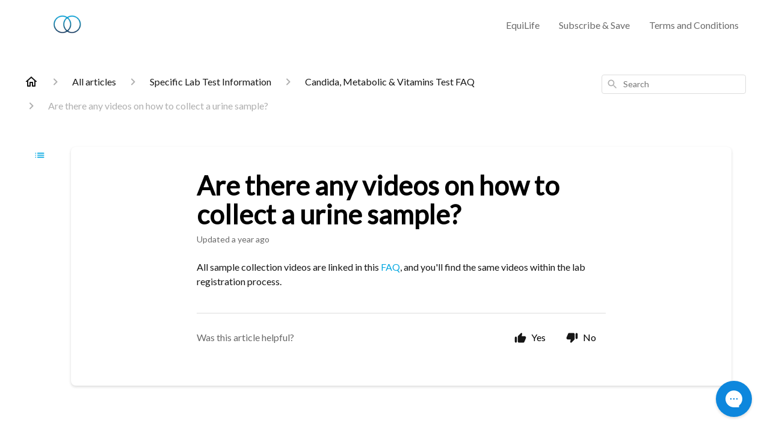

--- FILE ---
content_type: text/html; charset=utf-8
request_url: https://faq.equi.life/en-US/video-urine-sample-64678
body_size: 73098
content:
<!DOCTYPE html><html lang="en-US"><head><meta charSet="utf-8"/><meta name="viewport" content="width=device-width"/><link rel="preconnect" href="https://fonts.googleapis.com"/><link rel="preconnect" href="https://fonts.gstatic.com" crossorigin="anonymous"/><link rel="stylesheet" type="text/css" data-href="https://fonts.googleapis.com/css2?family=Lato:wght@400;500;600&amp;display=swap" data-optimized-fonts="true"/><title>Are there any videos on how to collect a urine sample?</title><meta property="og:title" content="Are there any videos on how to collect a urine sample?"/><meta name="description" content="All sample collection videos are linked in this FAQ, and you&#x27;ll find the same videos within the lab registration process."/><meta property="og:description" content="All sample collection videos are linked in this FAQ, and you&#x27;ll find the same videos within the lab registration process."/><meta property="og:type" content="website"/><meta property="og:locale" content="en-US"/><link rel="icon" sizes="64x64" type="image/jpeg" href="https://attachments.gorgias.help/uploads.gorgias.io/v31pE7ymNp7ZaGQR/AEA38AC8-AD57-44C0-B89D-DCE50C598FF5-9ea4624e-8be2-41e3-b825-0e05b07a8fbd.jpeg"/><link rel="shortcut icon" href="https://attachments.gorgias.help/uploads.gorgias.io/v31pE7ymNp7ZaGQR/AEA38AC8-AD57-44C0-B89D-DCE50C598FF5-9ea4624e-8be2-41e3-b825-0e05b07a8fbd.jpeg"/><link rel="apple-touch-icon" href="https://attachments.gorgias.help/uploads.gorgias.io/v31pE7ymNp7ZaGQR/AEA38AC8-AD57-44C0-B89D-DCE50C598FF5-9ea4624e-8be2-41e3-b825-0e05b07a8fbd.jpeg"/><link rel="canonical" href="https://faq.equi.life/en-US/video-urine-sample-64678"/><meta property="og:url" content="https://faq.equi.life/en-US/video-urine-sample-64678"/><link rel="stylesheet" href="https://cdn.jsdelivr.net/npm/froala-editor@4.0.5/css/froala_style.min.css" type="text/css"/><meta name="next-head-count" content="17"/><meta name="viewport" content="width=device-width, initial-scale=1, maximum-scale=2"/><link data-next-font="" rel="preconnect" href="/" crossorigin="anonymous"/><link rel="preload" href="https://assets.gorgias.help/60be6b26e2349159665c3d61f0d06301cd52a617/_next/static/css/080a0a40bdf6142c.css" as="style"/><link rel="stylesheet" href="https://assets.gorgias.help/60be6b26e2349159665c3d61f0d06301cd52a617/_next/static/css/080a0a40bdf6142c.css" data-n-g=""/><noscript data-n-css=""></noscript><script defer="" nomodule="" src="https://assets.gorgias.help/60be6b26e2349159665c3d61f0d06301cd52a617/_next/static/chunks/polyfills-42372ed130431b0a.js"></script><script src="https://assets.gorgias.help/60be6b26e2349159665c3d61f0d06301cd52a617/_next/static/chunks/webpack-71245b37d8d6d74d.js" defer=""></script><script src="https://assets.gorgias.help/60be6b26e2349159665c3d61f0d06301cd52a617/_next/static/chunks/framework-a32fdada02556615.js" defer=""></script><script src="https://assets.gorgias.help/60be6b26e2349159665c3d61f0d06301cd52a617/_next/static/chunks/main-97d7c75ecf7cf52b.js" defer=""></script><script src="https://assets.gorgias.help/60be6b26e2349159665c3d61f0d06301cd52a617/_next/static/chunks/pages/_app-55b289d2c2054ae6.js" defer=""></script><script src="https://assets.gorgias.help/60be6b26e2349159665c3d61f0d06301cd52a617/_next/static/chunks/1903-23ff1ec26f31d34a.js" defer=""></script><script src="https://assets.gorgias.help/60be6b26e2349159665c3d61f0d06301cd52a617/_next/static/chunks/4096-6c8362c45ca7b523.js" defer=""></script><script src="https://assets.gorgias.help/60be6b26e2349159665c3d61f0d06301cd52a617/_next/static/chunks/2275-221429e919b006ed.js" defer=""></script><script src="https://assets.gorgias.help/60be6b26e2349159665c3d61f0d06301cd52a617/_next/static/chunks/8303-74dceabc329893cc.js" defer=""></script><script src="https://assets.gorgias.help/60be6b26e2349159665c3d61f0d06301cd52a617/_next/static/chunks/7799-e343243b1dfaa0b5.js" defer=""></script><script src="https://assets.gorgias.help/60be6b26e2349159665c3d61f0d06301cd52a617/_next/static/chunks/pages/%5BslugArticleId%5D-4e795cbb8bb6715b.js" defer=""></script><script src="https://assets.gorgias.help/60be6b26e2349159665c3d61f0d06301cd52a617/_next/static/a_lL627wx8as5qOKbXGok/_buildManifest.js" defer=""></script><script src="https://assets.gorgias.help/60be6b26e2349159665c3d61f0d06301cd52a617/_next/static/a_lL627wx8as5qOKbXGok/_ssgManifest.js" defer=""></script><link rel="stylesheet" href="https://fonts.googleapis.com/css2?family=Lato:wght@400;500;600&display=swap"/></head><body><div id="__next"><div class="ghc-app"><style data-emotion="css-global axs3oy">:root{--ghc-primary-color:#00A7E1;--ghc-primary-font-family:"Lato";}html{line-height:1.15;-webkit-text-size-adjust:100%;}body{margin:0;}main{display:block;}h1{font-size:2em;margin:0.67em 0;}hr{box-sizing:content-box;height:0;overflow:visible;}pre{font-family:monospace,monospace;font-size:1em;}a{background-color:transparent;}abbr[title]{border-bottom:none;-webkit-text-decoration:underline;text-decoration:underline;-webkit-text-decoration:underline dotted;text-decoration:underline dotted;}b,strong{font-weight:bolder;}code,kbd,samp{font-family:monospace,monospace;font-size:1em;}small{font-size:80%;}sub,sup{font-size:75%;line-height:0;position:relative;vertical-align:baseline;}sub{bottom:-0.25em;}sup{top:-0.5em;}img{border-style:none;}button,input,optgroup,select,textarea{font-family:inherit;font-size:100%;line-height:1.15;margin:0;}button,input{overflow:visible;}button,select{text-transform:none;}button,[type="button"],[type="reset"],[type="submit"]{-webkit-appearance:button;}button::-moz-focus-inner,[type="button"]::-moz-focus-inner,[type="reset"]::-moz-focus-inner,[type="submit"]::-moz-focus-inner{border-style:none;padding:0;}button:-moz-focusring,[type="button"]:-moz-focusring,[type="reset"]:-moz-focusring,[type="submit"]:-moz-focusring{outline:1px dotted ButtonText;}fieldset{padding:0.35em 0.75em 0.625em;}legend{box-sizing:border-box;color:inherit;display:table;max-width:100%;padding:0;white-space:normal;}progress{vertical-align:baseline;}textarea{overflow:auto;}[type="checkbox"],[type="radio"]{box-sizing:border-box;padding:0;}[type="number"]::-webkit-inner-spin-button,[type="number"]::-webkit-outer-spin-button{height:auto;}[type="search"]{-webkit-appearance:textfield;outline-offset:-2px;}[type="search"]::-webkit-search-decoration{-webkit-appearance:none;}::-webkit-file-upload-button{-webkit-appearance:button;font:inherit;}details{display:block;}summary{display:-webkit-box;display:-webkit-list-item;display:-ms-list-itembox;display:list-item;}template{display:none;}[hidden]{display:none;}html{box-sizing:border-box;scroll-behavior:smooth;}*,*:before,*:after{box-sizing:inherit;}#nprogress .bar{background:#00A7E1!important;}#nprogress .peg{box-shadow:0 0 10px #00A7E1,0 0 5px #00A7E1;}#nprogress .spinner-icon{border-top-color:#00A7E1;border-left-color:#00A7E1;}.masonry-layout{display:-webkit-box;display:-webkit-flex;display:-ms-flexbox;display:flex;margin-left:-16px;width:auto;}@media (min-width: 768px){.masonry-layout{margin-right:40px;margin-left:40px;}}@media (min-width: 1240px){.masonry-layout{margin-right:0;margin-left:0;}}.masonry-layout_column{-webkit-background-clip:padding-box;background-clip:padding-box;}.masonry-layout_column:not(:first-child){padding-left:16px;}.masonry-layout_column>div{margin-bottom:16px;}</style><style data-emotion="css mk59p0">.css-mk59p0{min-height:100vh;display:-webkit-box;display:-webkit-flex;display:-ms-flexbox;display:flex;-webkit-flex-direction:column;-ms-flex-direction:column;flex-direction:column;-webkit-align-items:stretch;-webkit-box-align:stretch;-ms-flex-align:stretch;align-items:stretch;background-color:#FFFFFF;overflow-y:hidden;}</style><div class="ghc-main-wrapper css-mk59p0 e7zpaoq8"><style data-emotion="css 1xorig4">.css-1xorig4{position:-webkit-sticky;position:sticky;top:0;z-index:100;background-color:#FFFFFF;}</style><div class="ghc-header-wrapper css-1xorig4 e7zpaoq4"><style data-emotion="css umci57">.css-umci57{margin-right:16px;margin-left:16px;}@media (min-width: 568px){.css-umci57{margin-right:28px;margin-left:28px;}}@media (min-width: 768px){.css-umci57{margin-right:40px;margin-left:40px;}}@media (min-width: 1240px){.css-umci57{margin-left:0;margin-right:0;}}@media (min-width: 1240px){.css-umci57{margin-right:auto;margin-left:auto;width:100%;max-width:1200px;}}</style><style data-emotion="css 1pv47rk">.css-1pv47rk{display:-webkit-box;display:-webkit-flex;display:-ms-flexbox;display:flex;-webkit-flex-direction:row;-ms-flex-direction:row;flex-direction:row;-webkit-align-items:center;-webkit-box-align:center;-ms-flex-align:center;align-items:center;-webkit-box-pack:justify;-webkit-justify-content:space-between;justify-content:space-between;padding:20px 0;background-color:#FFFFFF;margin-right:16px;margin-left:16px;}@media (min-width: 1240px){.css-1pv47rk{padding:24px 0;}}@media (min-width: 568px){.css-1pv47rk{margin-right:28px;margin-left:28px;}}@media (min-width: 768px){.css-1pv47rk{margin-right:40px;margin-left:40px;}}@media (min-width: 1240px){.css-1pv47rk{margin-left:0;margin-right:0;}}@media (min-width: 1240px){.css-1pv47rk{margin-right:auto;margin-left:auto;width:100%;max-width:1200px;}}</style><header class="ghc-header-menu-container e7zpaoq3 css-1pv47rk e1fhn3j92" data-testid="header"><style data-emotion="css 1590xb2">.css-1590xb2{-webkit-flex:0 1 auto;-ms-flex:0 1 auto;flex:0 1 auto;height:32px;position:relative;-webkit-align-self:stretch;-ms-flex-item-align:stretch;align-self:stretch;margin:0;}@media (min-width: 320px){.css-1590xb2{max-width:calc(100% - 40px);}}@media (min-width: 568px){.css-1590xb2{max-width:initial;}}@media (min-width: 1240px){.css-1590xb2{overflow:hidden;}}</style><div class="ghc-brand-container css-1590xb2 e1e45vw83"><style data-emotion="css 47xh8o">.css-47xh8o{-webkit-text-decoration:none;text-decoration:none;color:inherit;cursor:pointer;}</style><a class="css-47xh8o e1e45vw80" href="/en-US"><style data-emotion="css 1jzv44t">.css-1jzv44t{object-fit:contain;object-position:left center;height:100%;width:auto;max-width:100%;}</style><img alt="Frequently Asked Questions logo" loading="lazy" width="180" height="32" decoding="async" data-nimg="1" class="css-1jzv44t e1e45vw81" style="color:transparent" sizes="180px" srcSet="https://attachments.gorgias.help/cdn-cgi/image/quality=100,width=16/https://attachments.gorgias.help/uploads.gorgias.io/v31pE7ymNp7ZaGQR/EL_horiz_2_180_pix-1d2cb7da-8d59-47a9-b18a-b428f4a3dab6.png 16w, https://attachments.gorgias.help/cdn-cgi/image/quality=100,width=32/https://attachments.gorgias.help/uploads.gorgias.io/v31pE7ymNp7ZaGQR/EL_horiz_2_180_pix-1d2cb7da-8d59-47a9-b18a-b428f4a3dab6.png 32w, https://attachments.gorgias.help/cdn-cgi/image/quality=100,width=48/https://attachments.gorgias.help/uploads.gorgias.io/v31pE7ymNp7ZaGQR/EL_horiz_2_180_pix-1d2cb7da-8d59-47a9-b18a-b428f4a3dab6.png 48w, https://attachments.gorgias.help/cdn-cgi/image/quality=100,width=64/https://attachments.gorgias.help/uploads.gorgias.io/v31pE7ymNp7ZaGQR/EL_horiz_2_180_pix-1d2cb7da-8d59-47a9-b18a-b428f4a3dab6.png 64w, https://attachments.gorgias.help/cdn-cgi/image/quality=100,width=96/https://attachments.gorgias.help/uploads.gorgias.io/v31pE7ymNp7ZaGQR/EL_horiz_2_180_pix-1d2cb7da-8d59-47a9-b18a-b428f4a3dab6.png 96w, https://attachments.gorgias.help/cdn-cgi/image/quality=100,width=128/https://attachments.gorgias.help/uploads.gorgias.io/v31pE7ymNp7ZaGQR/EL_horiz_2_180_pix-1d2cb7da-8d59-47a9-b18a-b428f4a3dab6.png 128w, https://attachments.gorgias.help/cdn-cgi/image/quality=100,width=256/https://attachments.gorgias.help/uploads.gorgias.io/v31pE7ymNp7ZaGQR/EL_horiz_2_180_pix-1d2cb7da-8d59-47a9-b18a-b428f4a3dab6.png 256w, https://attachments.gorgias.help/cdn-cgi/image/quality=100,width=384/https://attachments.gorgias.help/uploads.gorgias.io/v31pE7ymNp7ZaGQR/EL_horiz_2_180_pix-1d2cb7da-8d59-47a9-b18a-b428f4a3dab6.png 384w, https://attachments.gorgias.help/cdn-cgi/image/quality=100,width=640/https://attachments.gorgias.help/uploads.gorgias.io/v31pE7ymNp7ZaGQR/EL_horiz_2_180_pix-1d2cb7da-8d59-47a9-b18a-b428f4a3dab6.png 640w, https://attachments.gorgias.help/cdn-cgi/image/quality=100,width=750/https://attachments.gorgias.help/uploads.gorgias.io/v31pE7ymNp7ZaGQR/EL_horiz_2_180_pix-1d2cb7da-8d59-47a9-b18a-b428f4a3dab6.png 750w, https://attachments.gorgias.help/cdn-cgi/image/quality=100,width=828/https://attachments.gorgias.help/uploads.gorgias.io/v31pE7ymNp7ZaGQR/EL_horiz_2_180_pix-1d2cb7da-8d59-47a9-b18a-b428f4a3dab6.png 828w, https://attachments.gorgias.help/cdn-cgi/image/quality=100,width=1080/https://attachments.gorgias.help/uploads.gorgias.io/v31pE7ymNp7ZaGQR/EL_horiz_2_180_pix-1d2cb7da-8d59-47a9-b18a-b428f4a3dab6.png 1080w, https://attachments.gorgias.help/cdn-cgi/image/quality=100,width=1200/https://attachments.gorgias.help/uploads.gorgias.io/v31pE7ymNp7ZaGQR/EL_horiz_2_180_pix-1d2cb7da-8d59-47a9-b18a-b428f4a3dab6.png 1200w, https://attachments.gorgias.help/cdn-cgi/image/quality=100,width=1920/https://attachments.gorgias.help/uploads.gorgias.io/v31pE7ymNp7ZaGQR/EL_horiz_2_180_pix-1d2cb7da-8d59-47a9-b18a-b428f4a3dab6.png 1920w, https://attachments.gorgias.help/cdn-cgi/image/quality=100,width=2048/https://attachments.gorgias.help/uploads.gorgias.io/v31pE7ymNp7ZaGQR/EL_horiz_2_180_pix-1d2cb7da-8d59-47a9-b18a-b428f4a3dab6.png 2048w, https://attachments.gorgias.help/cdn-cgi/image/quality=100,width=3840/https://attachments.gorgias.help/uploads.gorgias.io/v31pE7ymNp7ZaGQR/EL_horiz_2_180_pix-1d2cb7da-8d59-47a9-b18a-b428f4a3dab6.png 3840w" src="https://attachments.gorgias.help/cdn-cgi/image/quality=100,width=3840/https://attachments.gorgias.help/uploads.gorgias.io/v31pE7ymNp7ZaGQR/EL_horiz_2_180_pix-1d2cb7da-8d59-47a9-b18a-b428f4a3dab6.png"/></a></div><style data-emotion="css tidhfp">.css-tidhfp{display:none;text-align:right;}@media (min-width: 1240px){.css-tidhfp{display:grid;grid-gap:8px;grid-template-columns:repeat(3, auto);}}</style><nav data-testid="header-nav-items" aria-label="Primary menu" class="css-tidhfp e1fhn3j90"><style data-emotion="css 1o1fut0">.css-1o1fut0{font-family:var(--ghc-primary-font-family),sans-serif;-webkit-font-smoothing:antialiased;-moz-osx-font-smoothing:grayscale;font-style:normal;font-weight:normal;font-size:16px;line-height:24px;-webkit-text-decoration:none;text-decoration:none;padding:6px 12px;color:#6A6A6A;-webkit-transition:color 200ms linear;transition:color 200ms linear;}.css-1o1fut0:hover,.css-1o1fut0:active{color:#161616;}</style><a href="https://equi.life" target="_blank" class="css-1o1fut0 e1zzhym0">EquiLife</a><a href="https://equi.life/membership" target="_blank" class="css-1o1fut0 e1zzhym0">Subscribe &amp; Save</a><a href="https://equi.life/pages/terms-of-use" target="_blank" class="css-1o1fut0 e1zzhym0">Terms and Conditions</a></nav><style data-emotion="css f1ydhg">.css-f1ydhg{fill:#6A6A6A;}@media (min-width: 1240px){.css-f1ydhg{display:none;}}</style><svg width="24" height="24" viewBox="0 0 24 24" fill="#161616" xmlns="http://www.w3.org/2000/svg" data-testid="header-mobile-menu-icon" aria-hidden="true" class="css-f1ydhg e1fhn3j91"><path d="M4 18H20C20.55 18 21 17.55 21 17C21 16.45 20.55 16 20 16H4C3.45 16 3 16.45 3 17C3 17.55 3.45 18 4 18ZM4 13H20C20.55 13 21 12.55 21 12C21 11.45 20.55 11 20 11H4C3.45 11 3 11.45 3 12C3 12.55 3.45 13 4 13ZM3 7C3 7.55 3.45 8 4 8H20C20.55 8 21 7.55 21 7C21 6.45 20.55 6 20 6H4C3.45 6 3 6.45 3 7Z"></path></svg><style data-emotion="css ukedaw">.css-ukedaw{display:none;background-color:#FFFFFF;position:fixed;height:100%;left:0;right:0;top:0;bottom:0;width:100%;}@media (min-width: 1240px){.css-ukedaw{display:none;}}</style><div class="css-ukedaw e1sdkc694" data-testid="mobile-menu"><style data-emotion="css rtyqw0">.css-rtyqw0{display:-webkit-box;display:-webkit-flex;display:-ms-flexbox;display:flex;-webkit-flex-direction:row;-ms-flex-direction:row;flex-direction:row;-webkit-align-items:center;-webkit-box-align:center;-ms-flex-align:center;align-items:center;-webkit-box-pack:justify;-webkit-justify-content:space-between;justify-content:space-between;padding:20px 0;background-color:#FFFFFF;margin-right:16px;margin-left:16px;}@media (min-width: 568px){.css-rtyqw0{margin-right:28px;margin-left:28px;}}@media (min-width: 768px){.css-rtyqw0{margin-right:40px;margin-left:40px;}}@media (min-width: 1240px){.css-rtyqw0{margin-left:0;margin-right:0;}}@media (min-width: 1240px){.css-rtyqw0{margin-right:auto;margin-left:auto;width:100%;max-width:1200px;}}</style><div class="e7zpaoq3 css-rtyqw0 e1zzhym1"><div class="ghc-brand-container css-1590xb2 e1e45vw83"><a class="css-47xh8o e1e45vw80" href="/en-US"><img alt="Frequently Asked Questions logo" loading="lazy" width="180" height="32" decoding="async" data-nimg="1" class="css-1jzv44t e1e45vw81" style="color:transparent" sizes="180px" srcSet="https://attachments.gorgias.help/cdn-cgi/image/quality=100,width=16/https://attachments.gorgias.help/uploads.gorgias.io/v31pE7ymNp7ZaGQR/EL_horiz_2_180_pix-1d2cb7da-8d59-47a9-b18a-b428f4a3dab6.png 16w, https://attachments.gorgias.help/cdn-cgi/image/quality=100,width=32/https://attachments.gorgias.help/uploads.gorgias.io/v31pE7ymNp7ZaGQR/EL_horiz_2_180_pix-1d2cb7da-8d59-47a9-b18a-b428f4a3dab6.png 32w, https://attachments.gorgias.help/cdn-cgi/image/quality=100,width=48/https://attachments.gorgias.help/uploads.gorgias.io/v31pE7ymNp7ZaGQR/EL_horiz_2_180_pix-1d2cb7da-8d59-47a9-b18a-b428f4a3dab6.png 48w, https://attachments.gorgias.help/cdn-cgi/image/quality=100,width=64/https://attachments.gorgias.help/uploads.gorgias.io/v31pE7ymNp7ZaGQR/EL_horiz_2_180_pix-1d2cb7da-8d59-47a9-b18a-b428f4a3dab6.png 64w, https://attachments.gorgias.help/cdn-cgi/image/quality=100,width=96/https://attachments.gorgias.help/uploads.gorgias.io/v31pE7ymNp7ZaGQR/EL_horiz_2_180_pix-1d2cb7da-8d59-47a9-b18a-b428f4a3dab6.png 96w, https://attachments.gorgias.help/cdn-cgi/image/quality=100,width=128/https://attachments.gorgias.help/uploads.gorgias.io/v31pE7ymNp7ZaGQR/EL_horiz_2_180_pix-1d2cb7da-8d59-47a9-b18a-b428f4a3dab6.png 128w, https://attachments.gorgias.help/cdn-cgi/image/quality=100,width=256/https://attachments.gorgias.help/uploads.gorgias.io/v31pE7ymNp7ZaGQR/EL_horiz_2_180_pix-1d2cb7da-8d59-47a9-b18a-b428f4a3dab6.png 256w, https://attachments.gorgias.help/cdn-cgi/image/quality=100,width=384/https://attachments.gorgias.help/uploads.gorgias.io/v31pE7ymNp7ZaGQR/EL_horiz_2_180_pix-1d2cb7da-8d59-47a9-b18a-b428f4a3dab6.png 384w, https://attachments.gorgias.help/cdn-cgi/image/quality=100,width=640/https://attachments.gorgias.help/uploads.gorgias.io/v31pE7ymNp7ZaGQR/EL_horiz_2_180_pix-1d2cb7da-8d59-47a9-b18a-b428f4a3dab6.png 640w, https://attachments.gorgias.help/cdn-cgi/image/quality=100,width=750/https://attachments.gorgias.help/uploads.gorgias.io/v31pE7ymNp7ZaGQR/EL_horiz_2_180_pix-1d2cb7da-8d59-47a9-b18a-b428f4a3dab6.png 750w, https://attachments.gorgias.help/cdn-cgi/image/quality=100,width=828/https://attachments.gorgias.help/uploads.gorgias.io/v31pE7ymNp7ZaGQR/EL_horiz_2_180_pix-1d2cb7da-8d59-47a9-b18a-b428f4a3dab6.png 828w, https://attachments.gorgias.help/cdn-cgi/image/quality=100,width=1080/https://attachments.gorgias.help/uploads.gorgias.io/v31pE7ymNp7ZaGQR/EL_horiz_2_180_pix-1d2cb7da-8d59-47a9-b18a-b428f4a3dab6.png 1080w, https://attachments.gorgias.help/cdn-cgi/image/quality=100,width=1200/https://attachments.gorgias.help/uploads.gorgias.io/v31pE7ymNp7ZaGQR/EL_horiz_2_180_pix-1d2cb7da-8d59-47a9-b18a-b428f4a3dab6.png 1200w, https://attachments.gorgias.help/cdn-cgi/image/quality=100,width=1920/https://attachments.gorgias.help/uploads.gorgias.io/v31pE7ymNp7ZaGQR/EL_horiz_2_180_pix-1d2cb7da-8d59-47a9-b18a-b428f4a3dab6.png 1920w, https://attachments.gorgias.help/cdn-cgi/image/quality=100,width=2048/https://attachments.gorgias.help/uploads.gorgias.io/v31pE7ymNp7ZaGQR/EL_horiz_2_180_pix-1d2cb7da-8d59-47a9-b18a-b428f4a3dab6.png 2048w, https://attachments.gorgias.help/cdn-cgi/image/quality=100,width=3840/https://attachments.gorgias.help/uploads.gorgias.io/v31pE7ymNp7ZaGQR/EL_horiz_2_180_pix-1d2cb7da-8d59-47a9-b18a-b428f4a3dab6.png 3840w" src="https://attachments.gorgias.help/cdn-cgi/image/quality=100,width=3840/https://attachments.gorgias.help/uploads.gorgias.io/v31pE7ymNp7ZaGQR/EL_horiz_2_180_pix-1d2cb7da-8d59-47a9-b18a-b428f4a3dab6.png"/></a></div><style data-emotion="css 1cliq51">.css-1cliq51{fill:#6A6A6A;}</style><svg width="24" height="24" viewBox="0 0 24 24" fill="#161616" xmlns="http://www.w3.org/2000/svg" class="css-1cliq51 e1sdkc692"><path d="M18.3002 5.71022C17.9102 5.32022 17.2802 5.32022 16.8902 5.71022L12.0002 10.5902L7.11022 5.70021C6.72022 5.31021 6.09021 5.31021 5.70021 5.70021C5.31021 6.09021 5.31021 6.72022 5.70021 7.11022L10.5902 12.0002L5.70021 16.8902C5.31021 17.2802 5.31021 17.9102 5.70021 18.3002C6.09021 18.6902 6.72022 18.6902 7.11022 18.3002L12.0002 13.4102L16.8902 18.3002C17.2802 18.6902 17.9102 18.6902 18.3002 18.3002C18.6902 17.9102 18.6902 17.2802 18.3002 16.8902L13.4102 12.0002L18.3002 7.11022C18.6802 6.73022 18.6802 6.09022 18.3002 5.71022Z"></path></svg></div><style data-emotion="css sirhaf">.css-sirhaf{display:grid;grid-gap:8px;padding:16px;}</style><nav class="css-sirhaf e1sdkc693"><a href="https://equi.life" target="_blank" class="css-1o1fut0 e1zzhym0">EquiLife</a><a href="https://equi.life/membership" target="_blank" class="css-1o1fut0 e1zzhym0">Subscribe &amp; Save</a><a href="https://equi.life/pages/terms-of-use" target="_blank" class="css-1o1fut0 e1zzhym0">Terms and Conditions</a></nav><style data-emotion="css c4j36v">.css-c4j36v{margin-block-start:4px;margin-block-end:4px;border:0;height:1px;background:#DDDDDD;}</style><hr class="css-c4j36v e1sdkc690"/><nav class="css-sirhaf e1sdkc693"><style data-emotion="css 1x1th0d">.css-1x1th0d{font-family:var(--ghc-primary-font-family),sans-serif;-webkit-font-smoothing:antialiased;-moz-osx-font-smoothing:grayscale;font-style:normal;font-weight:normal;font-size:16px;line-height:24px;-webkit-text-decoration:none;text-decoration:none;padding:6px 12px;color:#6A6A6A;-webkit-transition:color 200ms linear;transition:color 200ms linear;border:none;background:none;display:-webkit-box;display:-webkit-flex;display:-ms-flexbox;display:flex;gap:4px;-webkit-align-items:center;-webkit-box-align:center;-ms-flex-align:center;align-items:center;}.css-1x1th0d:hover,.css-1x1th0d:active{color:#161616;}</style><button class="css-1x1th0d e1sdkc691"><style data-emotion="css 19hyj68">.css-19hyj68{position:relative;height:1em;width:1em;}</style><div class="css-19hyj68 e1u3bja70"><img alt="English (US)" decoding="async" data-nimg="fill" style="position:absolute;height:100%;width:100%;left:0;top:0;right:0;bottom:0;color:transparent" src="[data-uri]"/></div> <!-- -->English (US)</button></nav></div></header></div><style data-emotion="css m8poij">.css-m8poij{margin-right:16px;margin-left:16px;}@media (min-width: 568px){.css-m8poij{margin-right:28px;margin-left:28px;}}@media (min-width: 768px){.css-m8poij{margin-right:40px;margin-left:40px;}}@media (min-width: 1240px){.css-m8poij{margin-left:0;margin-right:0;}}@media (min-width: 1240px){.css-m8poij{margin:auto;width:100%;max-width:1200px;}}</style><div class="css-m8poij e7zpaoq7"></div><style data-emotion="css 1wqde3n">.css-1wqde3n{-webkit-flex:1;-ms-flex:1;flex:1;display:-webkit-box;display:-webkit-flex;display:-ms-flexbox;display:flex;-webkit-flex-direction:column;-ms-flex-direction:column;flex-direction:column;position:relative;margin:0;}@media (min-width: 768px){.css-1wqde3n{margin:16px 0 56px;-webkit-box-pack:initial;-ms-flex-pack:initial;-webkit-justify-content:initial;justify-content:initial;}}@media (min-width: 1240px){.css-1wqde3n{width:100%;margin:24px auto 56px;max-width:1200px;}}</style><div class="ghc-main-content-container css-1wqde3n e7zpaoq6"><style data-emotion="css 1yd23ty">.css-1yd23ty{margin-right:16px;margin-left:16px;}@media (min-width: 568px){.css-1yd23ty{margin-right:28px;margin-left:28px;}}@media (min-width: 768px){.css-1yd23ty{margin-right:40px;margin-left:40px;}}@media (min-width: 1240px){.css-1yd23ty{margin-left:0;margin-right:0;}}@media (min-width: 768px){.css-1yd23ty{margin-bottom:16px;}}</style><div class="css-1yd23ty e9fe0vc5"><style data-emotion="css zy42vf">.css-zy42vf{display:-webkit-box;display:-webkit-flex;display:-ms-flexbox;display:flex;-webkit-box-flex-wrap:wrap;-webkit-flex-wrap:wrap;-ms-flex-wrap:wrap;flex-wrap:wrap;-webkit-box-pack:justify;-webkit-justify-content:space-between;justify-content:space-between;-webkit-align-items:center;-webkit-box-align:center;-ms-flex-align:center;align-items:center;min-height:64px;padding-bottom:16px;}@media (min-width: 768px){.css-zy42vf{-webkit-box-flex-wrap:initial;-webkit-flex-wrap:initial;-ms-flex-wrap:initial;flex-wrap:initial;-webkit-box-pack:initial;-ms-flex-pack:initial;-webkit-justify-content:initial;justify-content:initial;-webkit-align-items:initial;-webkit-box-align:initial;-ms-flex-align:initial;align-items:initial;display:grid;grid-template-columns:1fr 240px;}}</style><div class="css-zy42vf e9fe0vc4"><style data-emotion="css 4n65xp">.css-4n65xp{display:-webkit-box;display:-webkit-flex;display:-ms-flexbox;display:flex;-webkit-box-flex-wrap:wrap;-webkit-flex-wrap:wrap;-ms-flex-wrap:wrap;flex-wrap:wrap;-webkit-box-pack:justify;-webkit-justify-content:space-between;justify-content:space-between;-webkit-align-items:center;-webkit-box-align:center;-ms-flex-align:center;align-items:center;}</style><div class="css-4n65xp e9fe0vc3"><style data-emotion="css 1v3caum">.css-1v3caum{padding-top:16px;}</style><style data-emotion="css 1j8ix88">.css-1j8ix88{-webkit-flex:1 0 auto;-ms-flex:1 0 auto;flex:1 0 auto;display:-webkit-box;display:-webkit-flex;display:-ms-flexbox;display:flex;-webkit-flex-direction:row;-ms-flex-direction:row;flex-direction:row;-webkit-box-flex-wrap:wrap;-webkit-flex-wrap:wrap;-ms-flex-wrap:wrap;flex-wrap:wrap;-webkit-align-items:center;-webkit-box-align:center;-ms-flex-align:center;align-items:center;max-width:100%;margin-bottom:-16px;padding-top:16px;}.css-1j8ix88>*{margin-bottom:16px;}</style><nav class="ghc-breadcrumbs-container e9fe0vc1 css-1j8ix88 ecpqs3l3" aria-label="Breadcrumb"><a class="ghc-breadcrumbs-home" style="height:24px;width:24px;margin-right:16px" href="/en-US"><style data-emotion="css 1skx4g">.css-1skx4g{cursor:pointer;vertical-align:top;}</style><svg width="24" height="24" viewBox="0 0 24 24" fill="#161616" xmlns="http://www.w3.org/2000/svg" aria-hidden="true" class="css-1skx4g ecpqs3l0"><path d="M11.9998 5.69017L16.8343 10.0412C16.9396 10.136 16.9998 10.2711 16.9998 10.4129V18.0002H14.9998V12.5002C14.9998 12.224 14.7759 12.0002 14.4998 12.0002H9.49978C9.22364 12.0002 8.99978 12.224 8.99978 12.5002V18.0002H6.99978V10.4129C6.99978 10.2711 7.05994 10.136 7.1653 10.0412L11.9998 5.69017ZM12.3343 3.3012C12.1441 3.13007 11.8555 3.13007 11.6653 3.3012L2.96828 11.1285C2.62767 11.4351 2.84452 12.0002 3.30276 12.0002H4.99978V19.0002C4.99978 19.5525 5.4475 20.0002 5.99978 20.0002H9.99978C10.5521 20.0002 10.9998 19.5525 10.9998 19.0002V14.0002H12.9998V19.0002C12.9998 19.5525 13.4475 20.0002 13.9998 20.0002H17.9998C18.5521 20.0002 18.9998 19.5525 18.9998 19.0002V12.0002H20.6968C21.155 12.0002 21.3719 11.4351 21.0313 11.1285L12.3343 3.3012Z"></path></svg></a><style data-emotion="css 5z3jtg">.css-5z3jtg{margin-right:16px;display:-webkit-box;display:-webkit-flex;display:-ms-flexbox;display:flex;-webkit-flex-direction:row;-ms-flex-direction:row;flex-direction:row;-webkit-align-items:center;-webkit-box-align:center;-ms-flex-align:center;align-items:center;}</style><div class="ghc-breadcrumbs-item css-5z3jtg ecpqs3l2"><style data-emotion="css o7nnmj">.css-o7nnmj{margin-right:16px;}</style><style data-emotion="css 1vt6q91">.css-1vt6q91{fill:#AFAFAF;-webkit-transform:rotate(0deg);-moz-transform:rotate(0deg);-ms-transform:rotate(0deg);transform:rotate(0deg);margin-right:16px;}</style><svg width="24" height="24" viewBox="0 0 24 24" fill="#6A6A6A" xmlns="http://www.w3.org/2000/svg" facing="right" aria-hidden="true" class="ecpqs3l1 css-1vt6q91 e18qeao70"><path d="M9.29006 15.8805L13.1701 12.0005L9.29006 8.12047C8.90006 7.73047 8.90006 7.10047 9.29006 6.71047C9.68006 6.32047 10.3101 6.32047 10.7001 6.71047L15.2901 11.3005C15.6801 11.6905 15.6801 12.3205 15.2901 12.7105L10.7001 17.3005C10.3101 17.6905 9.68006 17.6905 9.29006 17.3005C8.91006 16.9105 8.90006 16.2705 9.29006 15.8805Z"></path></svg><style data-emotion="css g65o95">.css-g65o95{-webkit-text-decoration:none;text-decoration:none;}</style><a class="css-g65o95 e1vnn2d20" href="/en-US/articles"><style data-emotion="css 1v0mfn2">.css-1v0mfn2{font-family:var(--ghc-primary-font-family),sans-serif;-webkit-font-smoothing:antialiased;-moz-osx-font-smoothing:grayscale;font-size:16px;font-style:normal;font-weight:400;line-height:24px;letter-spacing:0px;color:#161616;}</style><span class="css-1v0mfn2 e1vnn2d21">All articles</span></a></div><div class="ghc-breadcrumbs-item css-5z3jtg ecpqs3l2"><svg width="24" height="24" viewBox="0 0 24 24" fill="#6A6A6A" xmlns="http://www.w3.org/2000/svg" facing="right" aria-hidden="true" class="ecpqs3l1 css-1vt6q91 e18qeao70"><path d="M9.29006 15.8805L13.1701 12.0005L9.29006 8.12047C8.90006 7.73047 8.90006 7.10047 9.29006 6.71047C9.68006 6.32047 10.3101 6.32047 10.7001 6.71047L15.2901 11.3005C15.6801 11.6905 15.6801 12.3205 15.2901 12.7105L10.7001 17.3005C10.3101 17.6905 9.68006 17.6905 9.29006 17.3005C8.91006 16.9105 8.90006 16.2705 9.29006 15.8805Z"></path></svg><a class="css-g65o95 e1vnn2d20" href="/en-US/articles/specific-lab-test-information-14490"><span class="css-1v0mfn2 e1vnn2d21">Specific Lab Test Information</span></a></div><div class="ghc-breadcrumbs-item css-5z3jtg ecpqs3l2"><svg width="24" height="24" viewBox="0 0 24 24" fill="#6A6A6A" xmlns="http://www.w3.org/2000/svg" facing="right" aria-hidden="true" class="ecpqs3l1 css-1vt6q91 e18qeao70"><path d="M9.29006 15.8805L13.1701 12.0005L9.29006 8.12047C8.90006 7.73047 8.90006 7.10047 9.29006 6.71047C9.68006 6.32047 10.3101 6.32047 10.7001 6.71047L15.2901 11.3005C15.6801 11.6905 15.6801 12.3205 15.2901 12.7105L10.7001 17.3005C10.3101 17.6905 9.68006 17.6905 9.29006 17.3005C8.91006 16.9105 8.90006 16.2705 9.29006 15.8805Z"></path></svg><a class="css-g65o95 e1vnn2d20" href="/en-US/articles/candida-metabolic-and-vitamins-test-faq-14492"><span class="css-1v0mfn2 e1vnn2d21">Candida, Metabolic &amp; Vitamins Test FAQ</span></a></div><div class="ghc-breadcrumbs-item css-5z3jtg ecpqs3l2"><svg width="24" height="24" viewBox="0 0 24 24" fill="#6A6A6A" xmlns="http://www.w3.org/2000/svg" facing="right" aria-hidden="true" class="ecpqs3l1 css-1vt6q91 e18qeao70"><path d="M9.29006 15.8805L13.1701 12.0005L9.29006 8.12047C8.90006 7.73047 8.90006 7.10047 9.29006 6.71047C9.68006 6.32047 10.3101 6.32047 10.7001 6.71047L15.2901 11.3005C15.6801 11.6905 15.6801 12.3205 15.2901 12.7105L10.7001 17.3005C10.3101 17.6905 9.68006 17.6905 9.29006 17.3005C8.91006 16.9105 8.90006 16.2705 9.29006 15.8805Z"></path></svg><style data-emotion="css 1pp9xez">.css-1pp9xez{font-family:var(--ghc-primary-font-family),sans-serif;-webkit-font-smoothing:antialiased;-moz-osx-font-smoothing:grayscale;font-size:16px;font-style:normal;font-weight:400;line-height:24px;letter-spacing:0px;color:#AFAFAF;}</style><span class="css-1pp9xez e1vnn2d21">Are there any videos on how to collect a urine sample?</span></div></nav></div><style data-emotion="css 1sh5uvj">.css-1sh5uvj{-webkit-flex:1 0 240px;-ms-flex:1 0 240px;flex:1 0 240px;padding-top:16px;}@media (min-width: 568px){.css-1sh5uvj{max-width:240px;}}</style><style data-emotion="css o5rpzk">.css-o5rpzk{position:relative;min-width:240px;-webkit-flex:1 0 240px;-ms-flex:1 0 240px;flex:1 0 240px;padding-top:16px;}@media (min-width: 568px){.css-o5rpzk{max-width:240px;}}</style><div class="e9fe0vc0 css-o5rpzk e1ud3o2f10"><style data-emotion="css vuxxad">.css-vuxxad{width:100%;height:32px;position:relative;}</style><div class="css-vuxxad e1ud3o2f9"><style data-emotion="css 1gaq6r2">.css-1gaq6r2{position:absolute;z-index:1;width:100%;border-radius:4px;background:#FFFFFF;padding:6px 8px;}.css-1gaq6r2::after{content:'';background:#FFFFFF;position:absolute;z-index:-1;top:0;left:0;width:100%;height:100%;border-radius:4px;border-style:solid;border-color:#DDDDDD;border-width:1px;}.css-1gaq6r2::after[aria-expanded='true']::after{border-width:2px;}</style><div role="combobox" aria-expanded="false" aria-haspopup="listbox" aria-labelledby="algolia-search-combobox-label" class="css-1gaq6r2 e1ud3o2f8"><style data-emotion="css 8xhv84">.css-8xhv84{width:100%;display:-webkit-box;display:-webkit-flex;display:-ms-flexbox;display:flex;}</style><form action="" novalidate="" role="search" class="css-8xhv84 e1ud3o2f7"><style data-emotion="css 10pl228">.css-10pl228{width:20px;height:20px;padding:0;border:0;background:none;}.css-10pl228 svg{width:20px;height:20px;overflow:inherit;vertical-align:top;}</style><div aria-hidden="true" class="css-10pl228 e1ud3o2f12"><style data-emotion="css r01nf4">.css-r01nf4 path{fill:#AFAFAF;}</style><svg width="24" height="24" viewBox="0 0 24 24" fill="none" xmlns="http://www.w3.org/2000/svg" class="css-r01nf4 e1ud3o2f4"><path d="M15.5001 14H14.7101L14.4301 13.73C15.6301 12.33 16.2501 10.42 15.9101 8.39002C15.4401 5.61002 13.1201 3.39002 10.3201 3.05002C6.09014 2.53002 2.53014 6.09001 3.05014 10.32C3.39014 13.12 5.61014 15.44 8.39014 15.91C10.4201 16.25 12.3301 15.63 13.7301 14.43L14.0001 14.71V15.5L18.2501 19.75C18.6601 20.16 19.3301 20.16 19.7401 19.75C20.1501 19.34 20.1501 18.67 19.7401 18.26L15.5001 14ZM9.50014 14C7.01014 14 5.00014 11.99 5.00014 9.50002C5.00014 7.01002 7.01014 5.00002 9.50014 5.00002C11.9901 5.00002 14.0001 7.01002 14.0001 9.50002C14.0001 11.99 11.9901 14 9.50014 14Z" fill="#161616"></path></svg></div><style data-emotion="css 1ixuqoh">.css-1ixuqoh{clip:rect(1px, 1px, 1px, 1px);-webkit-clip-path:inset(50%);clip-path:inset(50%);height:1px;width:1px;margin:-1px;overflow:hidden;padding:0;position:absolute;}</style><label id="algolia-search-combobox-label" for="algolia-search-combobox-input" class="css-1ixuqoh e1ud3o2f11">Search</label><style data-emotion="css xufeo3">.css-xufeo3{width:100%;margin:0 8px;font-family:var(--ghc-primary-font-family),sans-serif;-webkit-font-smoothing:antialiased;-moz-osx-font-smoothing:grayscale;font-size:14px;line-height:20px;-webkit-appearance:none;-moz-appearance:none;-ms-appearance:none;appearance:none;border:none;outline:none;padding:0;background-color:white;}.css-xufeo3::-webkit-search-cancel-button{-webkit-appearance:none;}</style><input aria-autocomplete="both" aria-labelledby="algolia-search-combobox-label" id="algolia-search-combobox-input" autoComplete="off" autoCorrect="off" autoCapitalize="off" enterKeyHint="search" spellcheck="false" placeholder="Search" maxLength="512" type="search" class="css-xufeo3 e1ud3o2f6" value=""/></form></div></div></div></div></div><style data-emotion="css 10ka66o">.css-10ka66o{display:-webkit-box;display:-webkit-flex;display:-ms-flexbox;display:flex;-webkit-flex-direction:column;-ms-flex-direction:column;flex-direction:column;-webkit-box-flex:1;-webkit-flex-grow:1;-ms-flex-positive:1;flex-grow:1;}@media (min-width: 1240px){.css-10ka66o{-webkit-flex-direction:row;-ms-flex-direction:row;flex-direction:row;}}</style><div class="ghc-with-navigation-sidebar-v2 css-10ka66o e15e7tjv6"><style data-emotion="css 1wy1qtd">.css-1wy1qtd{margin-left:16px;}@media (min-width: 568px){.css-1wy1qtd{margin-left:24px;}}@media (min-width: 768px){.css-1wy1qtd{margin-left:64px;}}@media (min-width: 1240px){.css-1wy1qtd{margin-left:7.7px;display:block;}}</style><div class="css-1wy1qtd e15e7tjv2"><style data-emotion="css hxq15f">.css-hxq15f{margin-right:10.5px;margin-top:20px;min-width:36px;min-height:36px;display:none;position:-webkit-sticky;position:sticky;top:100px;}.css-hxq15f:hover{cursor:pointer;}@media (min-width: 1240px){.css-hxq15f{display:inline-block;}}</style><div class="ghc-open-navigation-sidebar css-hxq15f e17yqjk03"><style data-emotion="css ixolil">.css-ixolil{width:36px;height:36px;display:inline-block;position:absolute;top:0;left:0;}</style><div class="css-ixolil e17yqjk01"><style data-emotion="css 16elk6d">.css-16elk6d{position:absolute;top:50%;left:50%;-webkit-transform:translate(-50%, -50%);-moz-transform:translate(-50%, -50%);-ms-transform:translate(-50%, -50%);transform:translate(-50%, -50%);fill:#00A7E1;width:16px;height:16px;}</style><svg width="15" height="8.33" viewBox="0 0 16 10" xmlns="http://www.w3.org/2000/svg" aria-hidden="true" class="css-16elk6d e17yqjk00"><path d="M1.33333 5.83398C1.79167 5.83398 2.16667 5.45898 2.16667 5.00065C2.16667 4.54232 1.79167 4.16732 1.33333 4.16732C0.875 4.16732 0.5 4.54232 0.5 5.00065C0.5 5.45898 0.875 5.83398 1.33333 5.83398ZM1.33333 9.16732C1.79167 9.16732 2.16667 8.79232 2.16667 8.33398C2.16667 7.87565 1.79167 7.50065 1.33333 7.50065C0.875 7.50065 0.5 7.87565 0.5 8.33398C0.5 8.79232 0.875 9.16732 1.33333 9.16732ZM1.33333 2.50065C1.79167 2.50065 2.16667 2.12565 2.16667 1.66732C2.16667 1.20898 1.79167 0.833984 1.33333 0.833984C0.875 0.833984 0.5 1.20898 0.5 1.66732C0.5 2.12565 0.875 2.50065 1.33333 2.50065ZM4.66667 5.83398H14.6667C15.125 5.83398 15.5 5.45898 15.5 5.00065C15.5 4.54232 15.125 4.16732 14.6667 4.16732H4.66667C4.20833 4.16732 3.83333 4.54232 3.83333 5.00065C3.83333 5.45898 4.20833 5.83398 4.66667 5.83398ZM4.66667 9.16732H14.6667C15.125 9.16732 15.5 8.79232 15.5 8.33398C15.5 7.87565 15.125 7.50065 14.6667 7.50065H4.66667C4.20833 7.50065 3.83333 7.87565 3.83333 8.33398C3.83333 8.79232 4.20833 9.16732 4.66667 9.16732ZM3.83333 1.66732C3.83333 2.12565 4.20833 2.50065 4.66667 2.50065H14.6667C15.125 2.50065 15.5 2.12565 15.5 1.66732C15.5 1.20898 15.125 0.833984 14.6667 0.833984H4.66667C4.20833 0.833984 3.83333 1.20898 3.83333 1.66732ZM1.33333 5.83398C1.79167 5.83398 2.16667 5.45898 2.16667 5.00065C2.16667 4.54232 1.79167 4.16732 1.33333 4.16732C0.875 4.16732 0.5 4.54232 0.5 5.00065C0.5 5.45898 0.875 5.83398 1.33333 5.83398ZM1.33333 9.16732C1.79167 9.16732 2.16667 8.79232 2.16667 8.33398C2.16667 7.87565 1.79167 7.50065 1.33333 7.50065C0.875 7.50065 0.5 7.87565 0.5 8.33398C0.5 8.79232 0.875 9.16732 1.33333 9.16732ZM1.33333 2.50065C1.79167 2.50065 2.16667 2.12565 2.16667 1.66732C2.16667 1.20898 1.79167 0.833984 1.33333 0.833984C0.875 0.833984 0.5 1.20898 0.5 1.66732C0.5 2.12565 0.875 2.50065 1.33333 2.50065ZM4.66667 5.83398H14.6667C15.125 5.83398 15.5 5.45898 15.5 5.00065C15.5 4.54232 15.125 4.16732 14.6667 4.16732H4.66667C4.20833 4.16732 3.83333 4.54232 3.83333 5.00065C3.83333 5.45898 4.20833 5.83398 4.66667 5.83398ZM4.66667 9.16732H14.6667C15.125 9.16732 15.5 8.79232 15.5 8.33398C15.5 7.87565 15.125 7.50065 14.6667 7.50065H4.66667C4.20833 7.50065 3.83333 7.87565 3.83333 8.33398C3.83333 8.79232 4.20833 9.16732 4.66667 9.16732ZM3.83333 1.66732C3.83333 2.12565 4.20833 2.50065 4.66667 2.50065H14.6667C15.125 2.50065 15.5 2.12565 15.5 1.66732C15.5 1.20898 15.125 0.833984 14.6667 0.833984H4.66667C4.20833 0.833984 3.83333 1.20898 3.83333 1.66732Z"></path></svg></div><style data-emotion="css cwf9m9">.css-cwf9m9{font-family:var(--ghc-primary-font-family),sans-serif;-webkit-font-smoothing:antialiased;-moz-osx-font-smoothing:grayscale;display:inline-block;font-style:normal;font-weight:500;font-size:16px;line-height:36px;height:36px;margin-left:42px;color:#00A7E1;}@media (min-width: 1240px){.css-cwf9m9{display:none;}}</style><div class="css-cwf9m9 e17yqjk02">All articles</div></div></div><style data-emotion="css 1bax7q2">.css-1bax7q2{-webkit-box-flex:1;-webkit-flex-grow:1;-ms-flex-positive:1;flex-grow:1;padding-top:24px;margin-right:0;margin-left:0;min-width:0;}@media (min-width: 768px){.css-1bax7q2{margin-right:40px;margin-left:40px;padding:24px;}}@media (min-width: 1240px){.css-1bax7q2{margin-left:0;margin-right:0;}}</style><main class="css-1bax7q2 e15e7tjv3"><style data-emotion="css xywlaq">.css-xywlaq{display:-webkit-box;display:-webkit-flex;display:-ms-flexbox;display:flex;position:relative;-webkit-flex-direction:row;-ms-flex-direction:row;flex-direction:row;-webkit-box-pack:justify;-webkit-justify-content:space-between;justify-content:space-between;background-color:white;padding:64px 16px;-webkit-transition:flex 200ms ease-in-out;transition:flex 200ms ease-in-out;}@media (min-width: 568px){.css-xywlaq{padding:40px 28px;}}@media (min-width: 768px){.css-xywlaq{padding:40px 40px;}}@media (min-width: 1240px){.css-xywlaq{box-shadow:0px 2px 4px rgba(22, 22, 22, 0.16);border-radius:8px;}}</style><article class="css-xywlaq e1rds97d0"><style data-emotion="css uxnqbg">.css-uxnqbg{-webkit-flex:1;-ms-flex:1;flex:1;max-width:680px;width:100%;margin-left:auto;margin-right:auto;border-right:none;-webkit-transition:flex 200ms ease-in-out;transition:flex 200ms ease-in-out;}@media (min-width: 1240px){.css-uxnqbg{padding-right:0;}}</style><div class="css-uxnqbg esh4dx10"><style data-emotion="css 1sxvjag">.css-1sxvjag{font-family:var(--ghc-primary-font-family),sans-serif;-webkit-font-smoothing:antialiased;-moz-osx-font-smoothing:grayscale;font-style:normal;font-weight:600;font-size:44px;line-height:48px;font-feature-settings:'pnum' on,'lnum' on,'kern' off;margin-block-end:24px;margin-block-start:0;}.css-1sxvjag span{display:block;font-size:14px;font-weight:400;color:#6A6A6A;line-height:20px;margin-top:8px;}.css-1sxvjag span::first-letter{text-transform:uppercase;}</style><h1 class="css-1sxvjag emb87x80">Are there any videos on how to collect a urine sample?<span class="ghc-last-updated">Updated<!-- --> <!-- -->a year ago</span></h1><style data-emotion="css 1cdgd82">.css-1cdgd82{color:#161616;font-family:var(--ghc-primary-font-family),sans-serif;-webkit-font-smoothing:antialiased;-moz-osx-font-smoothing:grayscale;font-weight:400;font-style:normal;font-size:16px;line-height:24px;}.css-1cdgd82 p,.css-1cdgd82 h1,.css-1cdgd82 h2,.css-1cdgd82 h3,.css-1cdgd82 h4,.css-1cdgd82 h5,.css-1cdgd82 h6,.css-1cdgd82 ul,.css-1cdgd82 blockquote,.css-1cdgd82 table,.css-1cdgd82 pre,.css-1cdgd82 figure{margin-block-start:0;-webkit-margin-start:0;margin-inline-start:0;-webkit-margin-end:0;margin-inline-end:0;margin-block-end:24px;scroll-margin-top:84px;}.css-1cdgd82 p,.css-1cdgd82 li{font-family:var(--ghc-primary-font-family),sans-serif;-webkit-font-smoothing:antialiased;-moz-osx-font-smoothing:grayscale;font-weight:400;font-style:normal;font-size:16px;line-height:24px;}.css-1cdgd82 strong{font-weight:600;}.css-1cdgd82 em{font-style:italic;}.css-1cdgd82 a{color:#00A7E1;-webkit-text-decoration:none;text-decoration:none;cursor:pointer;-webkit-transition:color 200ms linear;transition:color 200ms linear;}.css-1cdgd82 a:hover,.css-1cdgd82 a:active{color:#63d8ff;}.css-1cdgd82 h1{font-family:var(--ghc-primary-font-family),sans-serif;-webkit-font-smoothing:antialiased;-moz-osx-font-smoothing:grayscale;font-style:normal;font-weight:600;font-size:40px;line-height:48px;font-feature-settings:'pnum' on,'lnum' on,'kern' off;}.css-1cdgd82 h2{font-family:var(--ghc-primary-font-family),sans-serif;-webkit-font-smoothing:antialiased;-moz-osx-font-smoothing:grayscale;font-style:normal;font-weight:600;font-size:32px;line-height:40px;font-feature-settings:'pnum' on,'lnum' on,'kern' off;}.css-1cdgd82 h3{font-family:var(--ghc-primary-font-family),sans-serif;-webkit-font-smoothing:antialiased;-moz-osx-font-smoothing:grayscale;font-style:normal;font-weight:600;font-size:24px;line-height:32px;}.css-1cdgd82 h4{font-family:var(--ghc-primary-font-family),sans-serif;-webkit-font-smoothing:antialiased;-moz-osx-font-smoothing:grayscale;font-style:normal;font-weight:600;font-size:20px;line-height:24px;font-feature-settings:'pnum' on,'lnum' on,'kern' off;}.css-1cdgd82 h5{font-family:var(--ghc-primary-font-family),sans-serif;-webkit-font-smoothing:antialiased;-moz-osx-font-smoothing:grayscale;font-style:normal;font-weight:600;font-size:18px;line-height:24px;font-feature-settings:'pnum' on,'lnum' on,'kern' off;}.css-1cdgd82 h6{font-family:var(--ghc-primary-font-family),sans-serif;-webkit-font-smoothing:antialiased;-moz-osx-font-smoothing:grayscale;font-style:normal;font-weight:600;font-size:16px;line-height:24px;}.css-1cdgd82 ul,.css-1cdgd82 ol{-webkit-padding-start:32px;padding-inline-start:32px;}.css-1cdgd82 ul li,.css-1cdgd82 ol li{margin-block-end:8px;}.css-1cdgd82 ul{list-style-type:disc;}.css-1cdgd82 ol ol{list-style-type:lower-alpha;}.css-1cdgd82 img{display:block;max-width:100%;margin-left:auto;margin-right:auto;}.css-1cdgd82 figure{max-width:100%;width:100%;margin-left:auto;margin-right:auto;}.css-1cdgd82 figcaption{font-family:var(--ghc-primary-font-family),sans-serif;-webkit-font-smoothing:antialiased;-moz-osx-font-smoothing:grayscale;font-style:normal;font-weight:normal;font-size:14px;line-height:20px;margin-block-end:8px;margin-block-start:8px;color:#6A6A6A;}.css-1cdgd82 blockquote{color:#161616;border-left:2px solid #DDDDDD;padding-left:20px;}.css-1cdgd82 blockquote p{line-height:32px;}.css-1cdgd82 pre{color:#161616;background-color:#F9F9F9;border:1px solid #EEEEEE;border-radius:4px;padding:16px;overflow:scroll;}.css-1cdgd82 pre{font-family:'Source Code Pro';font-style:normal;font-weight:500;font-size:16px;line-height:24px;}.css-1cdgd82 code{font-family:'Source Code Pro';background:#EEEEEE;border-radius:3px;color:#F24F66;-webkit-padding-start:6px;padding-inline-start:6px;-webkit-padding-end:6px;padding-inline-end:6px;padding-top:2px;padding-bottom:2px;}.css-1cdgd82 table{border-collapse:collapse;table-layout:auto;width:100%!important;}.css-1cdgd82 table th{background:none;text-align:start;}.css-1cdgd82 table th,.css-1cdgd82 table td{border:none;}.css-1cdgd82 th,.css-1cdgd82 td{font-family:var(--ghc-primary-font-family),sans-serif;-webkit-font-smoothing:antialiased;-moz-osx-font-smoothing:grayscale;font-style:normal;font-weight:normal;font-size:14px;line-height:20px;padding:10px 4px;vertical-align:bottom;}.css-1cdgd82 thead{border-bottom:2px solid #DDDDDD;}.css-1cdgd82 tr{border-bottom:1px solid #DDDDDD;}.css-1cdgd82 iframe{width:100%;}.css-1cdgd82 .note-callout,.css-1cdgd82 .tip-callout{position:relative;padding:24px;padding-left:64px;border-radius:4px;background-color:#F9F9F9;}.css-1cdgd82 .note-callout::before,.css-1cdgd82 .tip-callout::before{content:'';width:24px;height:24px;position:absolute;top:24px;left:25px;background-image:url('/img/info-icon.svg');background-repeat:no-repeat;-webkit-background-size:cover;background-size:cover;}.css-1cdgd82 .warning-callout{position:relative;padding:24px;padding-left:64px;border-radius:4px;background-color:#FEF6F7;}.css-1cdgd82 .warning-callout::before{content:'';width:24px;height:24px;position:absolute;top:23px;left:25px;background-image:url('/img/warning-icon.svg');background-repeat:no-repeat;-webkit-background-size:cover;background-size:cover;}</style><div class="fr-view css-1cdgd82 e165p74w0"><p>All sample collection videos are linked in this <a href="https://faq.equi.life/en-US/do-you-have-instructional-videos-for-the-correct-way-to-collection-a-sample-766374" target="_blank" rel="noopener noreferrer">FAQ</a>, and you&#x27;ll find the same videos within the lab registration process.</p></div><style data-emotion="css f70ni5">.css-f70ni5{border-top:1px solid #DDDDDD;padding:25px 0;margin-top:40px;display:-webkit-box;display:-webkit-flex;display:-ms-flexbox;display:flex;-webkit-flex-direction:row;-ms-flex-direction:row;flex-direction:row;-webkit-box-pack:justify;-webkit-justify-content:space-between;justify-content:space-between;-webkit-align-items:center;-webkit-box-align:center;-ms-flex-align:center;align-items:center;text-align:center;}</style><div class="ghc-article-rating-container css-f70ni5 e1ir0adt1"><style data-emotion="css 1n77o6q">.css-1n77o6q{font-family:var(--ghc-primary-font-family),sans-serif;-webkit-font-smoothing:antialiased;-moz-osx-font-smoothing:grayscale;color:#6A6A6A;}</style><span class="ghc-article-rating-question css-1n77o6q e1ir0adt0"> <!-- -->Was this article helpful?<!-- --> </span> <style data-emotion="css ho1qnd">.css-ho1qnd{display:-webkit-box;display:-webkit-flex;display:-ms-flexbox;display:flex;-webkit-flex-direction:row;-ms-flex-direction:row;flex-direction:row;}</style><div class="css-ho1qnd e1gd830t2"><style data-emotion="css 21ugul">.css-21ugul{background-color:transparent;border-radius:4px;padding:6px 16px;margin-left:2px;display:-webkit-box;display:-webkit-flex;display:-ms-flexbox;display:flex;-webkit-align-items:center;-webkit-box-align:center;-ms-flex-align:center;align-items:center;}.css-21ugul:hover{cursor:pointer;background-color:#00a7e129;}.css-21ugul:hover .exsm35t0{fill:#00A7E1;}.css-21ugul:hover .e1gd830t1{color:#00A7E1;}</style><div class="ghc-article-rating-up css-21ugul e1gd830t0"><style data-emotion="css daqhqp">.css-daqhqp{fill:#161616;}</style><svg width="20" height="17" viewBox="0 0 20 17" fill="#161616" xmlns="http://www.w3.org/2000/svg" aria-hidden="true" class="css-daqhqp exsm35t0"><path d="M10.9335 0.716478L6.31683 5.33314C6.0085 5.64148 5.8335 6.06648 5.8335 6.50814V14.8331C5.8335 15.7498 6.5835 16.4998 7.50016 16.4998H15.0002C15.6668 16.4998 16.2668 16.0998 16.5335 15.4915L19.2502 9.14981C19.9502 7.49981 18.7418 5.66648 16.9502 5.66648H12.2418L13.0335 1.84981C13.1168 1.43314 12.9918 1.00814 12.6918 0.708145C12.2002 0.224811 11.4168 0.224811 10.9335 0.716478V0.716478ZM2.50016 16.4998C3.41683 16.4998 4.16683 15.7498 4.16683 14.8331V8.16648C4.16683 7.24981 3.41683 6.49981 2.50016 6.49981C1.5835 6.49981 0.833496 7.24981 0.833496 8.16648V14.8331C0.833496 15.7498 1.5835 16.4998 2.50016 16.4998Z"></path></svg><style data-emotion="css y1j2ig">.css-y1j2ig{font-family:var(--ghc-primary-font-family),sans-serif;-webkit-font-smoothing:antialiased;-moz-osx-font-smoothing:grayscale;padding-left:8px;}</style><span class="css-y1j2ig e1gd830t1">Yes</span></div><div class="ghc-article-rating-down css-21ugul e1gd830t0"><svg width="20" height="17" viewBox="0 0 20 17" fill="#161616" xmlns="http://www.w3.org/2000/svg" aria-hidden="true" class="css-daqhqp exsm35t0"><path d="M9.06675 16.2833L13.6751 11.6667C13.9834 11.3583 14.1584 10.9333 14.1584 10.4917V2.16667C14.1584 1.25 13.4084 0.5 12.4917 0.5H5.00008C4.33341 0.5 3.73341 0.9 3.47508 1.50833L0.758412 7.85C0.050079 9.5 1.25841 11.3333 3.05008 11.3333H7.75841L6.96675 15.15C6.88341 15.5667 7.00841 15.9917 7.30841 16.2917C7.80008 16.775 8.58341 16.775 9.06675 16.2833V16.2833ZM17.5001 0.5C16.5834 0.5 15.8334 1.25 15.8334 2.16667V8.83333C15.8334 9.75 16.5834 10.5 17.5001 10.5C18.4167 10.5 19.1667 9.75 19.1667 8.83333V2.16667C19.1667 1.25 18.4167 0.5 17.5001 0.5Z"></path></svg><span class="css-y1j2ig e1gd830t1">No</span></div></div></div></div></article></main></div></div><style data-emotion="css 1iu51y9">.css-1iu51y9{background-color:#F9F9F9;}</style><footer class="css-1iu51y9 e1n9g1ea11"><style data-emotion="css 1crrt87">.css-1crrt87{display:-webkit-box;display:-webkit-flex;display:-ms-flexbox;display:flex;-webkit-flex-direction:column;-ms-flex-direction:column;flex-direction:column;padding:24px 0px;-webkit-align-items:stretch;-webkit-box-align:stretch;-ms-flex-align:stretch;align-items:stretch;margin-right:16px;margin-left:16px;}@media (min-width: 1240px){.css-1crrt87{display:grid;grid-template-columns:auto;grid-template-rows:auto;}}@media (min-width: 568px){.css-1crrt87{margin-right:28px;margin-left:28px;}}@media (min-width: 768px){.css-1crrt87{margin-right:40px;margin-left:40px;}}@media (min-width: 1240px){.css-1crrt87{margin-left:0;margin-right:0;}}@media (min-width: 1240px){.css-1crrt87{margin-right:auto;margin-left:auto;width:100%;max-width:1200px;}}</style><div data-testid="footer" class="ghc-footer e7zpaoq2 css-1crrt87 e1n9g1ea10"><style data-emotion="css 13a13c9">.css-13a13c9{margin-bottom:40px;}@media (min-width: 1240px){.css-13a13c9{grid-area:1/1;z-index:0;margin-bottom:0;}}</style><div class="css-13a13c9 e1n9g1ea9"><style data-emotion="css 1xq1hqb">.css-1xq1hqb{display:-webkit-box;display:-webkit-flex;display:-ms-flexbox;display:flex;-webkit-box-flex-wrap:wrap;-webkit-flex-wrap:wrap;-ms-flex-wrap:wrap;flex-wrap:wrap;-webkit-box-pack:center;-ms-flex-pack:center;-webkit-justify-content:center;justify-content:center;-webkit-column-gap:16px;column-gap:16px;margin-bottom:32px;}@media (min-width: 1240px){.css-1xq1hqb{margin-bottom:24px;}}</style><nav class="css-1xq1hqb e1n9g1ea6"><style data-emotion="css malup3">.css-malup3 svg{fill:#6A6A6A;-webkit-transition:fill 200ms linear;transition:fill 200ms linear;}.css-malup3:hover svg,.css-malup3:active svg{fill:#161616;}</style><a data-testid="twitter" href="https://www.twitter.com/achieveequilife/" target="_blank" aria-label="Twitter" class="css-malup3 e1n9g1ea5"><svg width="24" height="24" viewBox="0 0 24 24" fill="#6A6A6A" xmlns="http://www.w3.org/2000/svg" aria-hidden="true"><path d="M8.16593 20.3396C15.9419 20.3396 20.1809 13.8866 20.1809 8.32461C20.1809 8.13561 20.1809 7.94661 20.1809 7.78461C21.0179 7.19061 21.7199 6.43461 22.2869 5.59761C21.5309 5.92161 20.7209 6.16461 19.8569 6.27261C20.7209 5.75961 21.3959 4.92261 21.7199 3.92361C20.9099 4.40961 19.9919 4.76061 19.0469 4.94961C18.2639 4.11261 17.1839 3.59961 15.9689 3.59961C13.6199 3.59961 11.7299 5.48961 11.7299 7.83861C11.7299 8.16261 11.7569 8.48661 11.8379 8.81061C8.32793 8.62161 5.22293 6.94761 3.11693 4.38261C2.76593 5.00361 2.54993 5.73261 2.54993 6.48861C2.54993 7.94661 3.30593 9.24261 4.43993 9.99861C3.73793 9.97161 3.08993 9.78261 2.52293 9.45861C2.52293 9.48561 2.52293 9.48561 2.52293 9.51261C2.52293 11.5646 3.98093 13.2656 5.92493 13.6436C5.57393 13.7516 5.19593 13.8056 4.81793 13.8056C4.54793 13.8056 4.27793 13.7786 4.03493 13.7246C4.57493 15.3986 6.14093 16.6136 7.97693 16.6676C6.51893 17.8016 4.70993 18.4766 2.73893 18.4766C2.38793 18.4766 2.06393 18.4496 1.73993 18.4226C3.57593 19.6376 5.78993 20.3396 8.16593 20.3396Z"></path></svg></a><a data-testid="instagram" href="https://www.instagram.com/achieveequilife/" target="_blank" aria-label="Instagram" class="css-malup3 e1n9g1ea5"><svg width="24" height="24" viewBox="0 0 24 24" fill="#6A6A6A" xmlns="http://www.w3.org/2000/svg" aria-hidden="true"><path d="M12.0009 3C9.55664 3 9.24989 3.01069 8.28987 3.05437C7.33173 3.09826 6.67773 3.24994 6.10548 3.4725C5.51353 3.70238 5.01139 4.00988 4.51115 4.51031C4.01051 5.01057 3.703 5.5127 3.47237 6.10445C3.24925 6.67689 3.09737 7.33108 3.05425 8.28883C3.01131 9.24883 3.00006 9.55577 3.00006 12.0001C3.00006 14.4443 3.01094 14.7501 3.05443 15.7101C3.09849 16.6682 3.25019 17.3222 3.47256 17.8945C3.70263 18.4864 4.01014 18.9885 4.51057 19.4888C5.01065 19.9895 5.51278 20.2977 6.10435 20.5276C6.67698 20.7501 7.33117 20.9018 8.28912 20.9457C9.24914 20.9893 9.5557 21 11.9998 21C14.4443 21 14.7501 20.9893 15.71 20.9457C16.6682 20.9018 17.323 20.7501 17.8957 20.5276C18.4873 20.2977 18.9888 19.9895 19.4889 19.4888C19.9895 18.9885 20.297 18.4864 20.5276 17.8946C20.7488 17.3222 20.9008 16.6681 20.9457 15.7103C20.9888 14.7502 21.0001 14.4443 21.0001 12.0001C21.0001 9.55577 20.9888 9.24902 20.9457 8.28902C20.9008 7.33089 20.7488 6.67689 20.5276 6.10463C20.297 5.5127 19.9895 5.01057 19.4889 4.51031C18.9882 4.00969 18.4876 3.70219 17.895 3.4725C17.3213 3.24994 16.6669 3.09826 15.7088 3.05437C14.7488 3.01069 14.4432 3 11.9981 3H12.0009ZM11.1935 4.62188C11.4331 4.62151 11.7006 4.62188 12.0009 4.62188C14.4039 4.62188 14.6888 4.63051 15.6378 4.67363C16.5152 4.71376 16.9915 4.86038 17.3087 4.98357C17.7287 5.14669 18.0281 5.3417 18.343 5.6567C18.658 5.9717 18.853 6.2717 19.0165 6.6917C19.1397 7.00857 19.2865 7.48482 19.3264 8.36232C19.3696 9.31108 19.379 9.59608 19.379 11.998C19.379 14.3998 19.3696 14.6849 19.3264 15.6336C19.2863 16.511 19.1397 16.9873 19.0165 17.3042C18.8534 17.7243 18.658 18.0232 18.343 18.3381C18.028 18.6531 17.7289 18.8481 17.3087 19.0112C16.9919 19.1349 16.5152 19.2812 15.6378 19.3213C14.6889 19.3645 14.4039 19.3739 12.0009 19.3739C9.5977 19.3739 9.3129 19.3645 8.36413 19.3213C7.48661 19.2809 7.01036 19.1342 6.69292 19.0111C6.27292 18.8479 5.9729 18.6529 5.6579 18.3379C5.3429 18.0229 5.1479 17.7237 4.9844 17.3035C4.86121 16.9866 4.71439 16.5104 4.67445 15.6329C4.63133 14.6841 4.6227 14.3991 4.6227 11.9958C4.6227 9.59233 4.63133 9.30883 4.67445 8.36007C4.71458 7.48257 4.86121 7.00632 4.9844 6.68908C5.14753 6.26908 5.3429 5.96907 5.6579 5.65407C5.9729 5.33907 6.27292 5.14407 6.69292 4.98057C7.01018 4.85682 7.48661 4.71057 8.36413 4.67026C9.19438 4.63276 9.51614 4.62151 11.1935 4.61963V4.62188ZM16.8051 6.11626C16.2088 6.11626 15.7251 6.59945 15.7251 7.19588C15.7251 7.79214 16.2088 8.27589 16.8051 8.27589C17.4014 8.27589 17.8851 7.79214 17.8851 7.19588C17.8851 6.59964 17.4014 6.11588 16.8051 6.11588V6.11626ZM12.0009 7.37813C9.44845 7.37813 7.37899 9.44758 7.37899 12.0001C7.37899 14.5524 9.44845 16.6209 12.0009 16.6209C14.5534 16.6209 16.6221 14.5524 16.6221 12.0001C16.6221 9.44758 14.5533 7.37813 12.0008 7.37813H12.0009ZM12.0009 9.00001C13.6576 9.00001 15.001 10.3431 15.001 12.0001C15.001 13.6568 13.6576 15.0001 12.0009 15.0001C10.344 15.0001 9.00088 13.6568 9.00088 12.0001C9.00088 10.3431 10.344 9.00001 12.0009 9.00001Z"></path></svg></a><a data-testid="facebook" href="https://www.facebook.com/groups/186837055061255" target="_blank" aria-label="Facebook" class="css-malup3 e1n9g1ea5"><svg width="24" height="24" viewBox="0 0 24 24" fill="#6A6A6A" xmlns="http://www.w3.org/2000/svg" aria-hidden="true"><path d="M12 2C17.5229 2 22 6.47716 22 12C22 16.9913 18.3432 21.1284 13.5625 21.8786V14.8907L15.8926 14.8907L16.336 12H13.5625V10.1242C13.5625 9.43222 13.8591 8.75555 14.7655 8.59719C14.8949 8.57456 15.0369 8.56252 15.1921 8.56252H16.4531L16.4532 6.10157C16.4532 6.10157 15.3088 5.90626 14.2147 5.90626C14.2147 5.90626 14.2147 5.90626 14.2147 5.90626C13.4348 5.90626 12.7472 6.06762 12.1797 6.3799C11.0851 6.9823 10.4375 8.14629 10.4375 9.7969V12H7.89844V14.8907H10.4375V21.8786C5.65686 21.1284 2 16.9913 2 12C2 6.47716 6.47715 2 12 2Z"></path></svg></a></nav><style data-emotion="css 1eiotlp">.css-1eiotlp{display:-webkit-box;display:-webkit-flex;display:-ms-flexbox;display:flex;-webkit-box-flex-wrap:wrap;-webkit-flex-wrap:wrap;-ms-flex-wrap:wrap;flex-wrap:wrap;-webkit-box-pack:center;-ms-flex-pack:center;-webkit-justify-content:center;justify-content:center;-webkit-column-gap:24px;column-gap:24px;margin-bottom:24px;}@media (min-width: 568px){.css-1eiotlp{margin-bottom:0;}}</style><nav class="css-1eiotlp e1n9g1ea8"><style data-emotion="css 18h1aao">.css-18h1aao{font-family:var(--ghc-primary-font-family),sans-serif;-webkit-font-smoothing:antialiased;-moz-osx-font-smoothing:grayscale;font-style:normal;font-weight:500;font-size:14px;line-height:20px;-webkit-text-decoration:none;text-decoration:none;cursor:pointer;color:#6A6A6A;-webkit-transition:color 200ms linear;transition:color 200ms linear;}.css-18h1aao:hover,.css-18h1aao:active{color:#161616;}</style><a class="ghc-footer-contact-page-link css-18h1aao e1n9g1ea7" aria-label="Contact" href="/en-US/contact">Contact</a></nav></div><style data-emotion="css 11k0xim">.css-11k0xim{display:-webkit-box;display:-webkit-flex;display:-ms-flexbox;display:flex;-webkit-flex-direction:column-reverse;-ms-flex-direction:column-reverse;flex-direction:column-reverse;-webkit-align-items:center;-webkit-box-align:center;-ms-flex-align:center;align-items:center;row-gap:24px;}@media (min-width: 568px){.css-11k0xim{-webkit-flex-direction:row;-ms-flex-direction:row;flex-direction:row;-webkit-align-items:baseline;-webkit-box-align:baseline;-ms-flex-align:baseline;align-items:baseline;-webkit-box-pack:end;-ms-flex-pack:end;-webkit-justify-content:flex-end;justify-content:flex-end;}}@media (min-width: 1240px){.css-11k0xim{grid-area:1/1;z-index:calc(0 + 1);pointer-events:none;-webkit-align-items:end;-webkit-box-align:end;-ms-flex-align:end;align-items:end;}}</style><div class="css-11k0xim e1n9g1ea4"><style data-emotion="css vdxgj5">.css-vdxgj5{display:-webkit-box;display:-webkit-flex;display:-ms-flexbox;display:flex;}@media (min-width: 1240px){.css-vdxgj5{pointer-events:auto;}}</style></div></div></footer></div><style data-emotion="css uetmo">.css-uetmo{display:none;position:fixed;top:16px;right:16px;padding-left:32px;z-index:1000;-webkit-flex-direction:column;-ms-flex-direction:column;flex-direction:column;row-gap:16px;width:100%;padding-bottom:16px;}@media (min-width: 568px){.css-uetmo{padding-left:0;top:40px;right:40px;width:400px;}}</style><div class="ghc-notification-center css-uetmo e5lhqbp0"></div></div></div><script id="__NEXT_DATA__" type="application/json">{"props":{"pageProps":{"headerNavigationItems":[{"title":"EquiLife","url":"https://equi.life"},{"title":"Subscribe \u0026 Save","url":"https://equi.life/membership"},{"title":"Terms and Conditions","url":"https://equi.life/pages/terms-of-use"}],"footerNavigationItems":[],"socialLinks":[{"network":"twitter","url":"https://www.twitter.com/achieveequilife/"},{"network":"instagram","url":"https://www.instagram.com/achieveequilife/"},{"network":"facebook","url":"https://www.facebook.com/groups/186837055061255"}],"activeLocale":"en-US","availableLocales":["en-US"],"helpCenterName":"Frequently Asked Questions","contactInfo":{"email":{"enabled":true,"description":"Email EquiLife","email":"support@equi.life"},"phone":{"enabled":true,"description":"Call EquiLife's Customer Support Team","phoneNumbers":[{"reference":"Customer Support Team","phoneNumber":"+18887184007","formattedPhoneNumber":"+1 888 718 4007"}]},"chat":{"enabled":true,"description":"Chat with us live"}},"chatAppKey":"01GYCC6SM6NGVDYDRYA28RXEYC","logoHyperlink":"","brandLogoImageSrc":"https://uploads.gorgias.io/v31pE7ymNp7ZaGQR/EL_horiz_2_180_pix-1d2cb7da-8d59-47a9-b18a-b428f4a3dab6.png","helpCenter":{"id":1790,"uid":"owef0z5n","name":"Frequently Asked Questions","accountId":44384,"integrationId":261514,"domain":"faq.equi.life","defaultLocale":"en-US","supportedLocales":["en-US"],"faviconURL":"https://uploads.gorgias.io/v31pE7ymNp7ZaGQR/AEA38AC8-AD57-44C0-B89D-DCE50C598FF5-9ea4624e-8be2-41e3-b825-0e05b07a8fbd.jpeg","brandLogoURL":"https://uploads.gorgias.io/v31pE7ymNp7ZaGQR/EL_horiz_2_180_pix-1d2cb7da-8d59-47a9-b18a-b428f4a3dab6.png","brandLogoLightURL":"https://uploads.gorgias.io/v31pE7ymNp7ZaGQR/el_logo_white_png-1602ff51-7e4c-4717-a17d-99ffc8942d11.png","primaryColor":"#00A7E1","primaryFontFamily":"Lato","theme":"light","searchEnabled":true,"poweredByEnabled":false,"gaid":"G-0R4E9GN8K5","layout":"default","automationSettingsId":6524,"algoliaApiKey":"[base64]","algoliaAppId":"LO28MF0H5E","algoliaIndexName":"entities-v2","shopName":"equilibrium-nutrition","shopIntegrationId":218828,"shopIntegration":{"shopName":"equilibrium-nutrition","shopType":"shopify","shopIntegrationId":218828},"selfServeEnabled":true,"deactivated":false,"allSubjectLines":{"en-US":{"allowOther":true,"options":["Order status","Feedback","Report an issue","Request refund or discount","Product question"]}},"contactFormEmailIntegrationId":220790,"isContactFormCardEnabled":true,"translation":{"chatAppKey":"01GYCC6SM6NGVDYDRYA28RXEYC","contactInfo":{"email":{"enabled":true,"description":"Email EquiLife","email":"support@equi.life"},"phone":{"enabled":true,"description":"Call EquiLife's Customer Support Team","phoneNumbers":[{"reference":"Customer Support Team","phoneNumber":"+18887184007","formattedPhoneNumber":"+1 888 718 4007"}]},"chat":{"enabled":true,"description":"Chat with us live"}},"seoMeta":{"title":"EquiLife Frequently Asked Questions","description":"Learn more about EquiLife, a global health and wellness company that follows the integrative approach to health developed by our founder, board certified naturopath Dr. Stephen Cabral.  Here, we answer your questions on topics from our at-home labs to our ground-breaking Ayubowan membership program. Please let us know if your question isn’t answered here, we are always adding new topics as the company grows and changes. "},"extraHTML":{"extraHead":"","extraHeadDeactivated":true,"customHeader":"","customHeaderDeactivated":true,"customFooter":"","customFooterDeactivated":true},"bannerText":"How can we help?","bannerImageUrl":"https://uploads.gorgias.io/v31pE7ymNp7ZaGQR/AMB_FAQ_banner_1440x316px-c5d5c2da-1cac-4a59-bf1a-79cf1a7f3563.jpg","bannerImageVerticalOffset":0,"logoHyperlink":""},"mainEmbedmentBaseUrl":null,"experimentConfig":null},"metas":{"locale":"en-US","noIndex":false,"title":"Are there any videos on how to collect a urine sample?","description":"All sample collection videos are linked in this FAQ, and you'll find the same videos within the lab registration process.","faviconURL":"https://uploads.gorgias.io/v31pE7ymNp7ZaGQR/AEA38AC8-AD57-44C0-B89D-DCE50C598FF5-9ea4624e-8be2-41e3-b825-0e05b07a8fbd.jpeg","faviconHeight":64,"faviconWidth":64,"faviconType":"image/jpeg","localizedDefaultURL":"https://faq.equi.life/en-US/video-urine-sample-64678","localizedAlternates":[{"locale":"en-US","url":"https://faq.equi.life/en-US/video-urine-sample-64678"}],"canonicalURL":"https://faq.equi.life/en-US/video-urine-sample-64678"},"_nextI18Next":{"initialI18nStore":{"en-US":{"common":{"allArticlesLabel":"All articles","allArticlesPageMetaDescription":"All articles of the {{helpCenterName}} Help Center","allArticlesPageMetaTitle":"All articles","allArticlesPageNavigationSectionTitle":"All categories","allArticlesPageNoCategorySectionTitle":"Other articles","alreadySignedInWith":"You are signed in as \u003cbold\u003e{{emailOrPhone}}\u003c/bold\u003e.","articleLanguageFallbackWarningText":"This article is not available in English.","articleListArticleLinkLabel":"Read more","articleRatingQuestion":"Was this article helpful?","articleTOCHideButtonLabel":"Hide","articleTemplateApplyDiscountContent":"To apply a promo or discount code:\u003cbr\u003e• Proceed to checkout and enter your code in the \u003cstrong\u003e['Discount Code']\u003c/strong\u003e field. \u003cbr\u003e• Click \u003cstrong\u003e['Apply']\u003c/strong\u003e to see your new total before finalizing your order.\u003cbr\u003e• Only one code can be used per order.\u003cbr\u003eIf you’re having trouble entering your promo code, please try clearing the cache on your web browser or trying on a different device.","articleTemplateApplyDiscountExcerpt":"Learn how to apply discount codes.","articleTemplateApplyDiscountTitle":"How do I apply promo/discount codes?","articleTemplateCancelMembershipContent":"We are happy to assist with instructions on how to cancel your subscription.\u003cbr\u003e1. Login into your account \u003cstrong\u003e[Link to login page]\u003c/strong\u003e\u003cbr\u003e2. Click \u003cstrong\u003e[Subscriptions]\u003c/strong\u003e\u003cbr\u003e3. Locate your subscription and click \u003cstrong\u003e[Manage]\u003c/strong\u003e\u003cbr\u003e4. Click \u003cstrong\u003e[Cancel Subscription]\u003c/strong\u003e. \u003cbr\u003eProceed to complete the steps to successfully cancel your subscription.","articleTemplateCancelMembershipExcerpt":"Learn how to cancel your membership.","articleTemplateCancelMembershipTitle":"How do I cancel my membership/subscription?","articleTemplateCancellationPolicyContent":"Orders can be canceled within \u003cstrong\u003e[X hours]\u003c/strong\u003e. \u003cbr\u003ePlease email our team with your cancellation request as soon as possible.\u003cbr\u003eYou will receive confirmation of your cancellation if we’re able to make it happen. \u003cbr\u003eAfter this period, we may not be able to cancel your order as it might already be in processing or shipment. \u003cbr\u003eIf you have already received an order confirmation email, it may be impossible to cancel your order. However, you can always request a return or exchange once your order arrives.","articleTemplateCancellationPolicyExcerpt":"Learn when and how you can cancel an order.","articleTemplateCancellationPolicyTitle":"What is your cancellation policy?","articleTemplateDamagedItemContent":"We’re sorry your item(s) have damage! \u003cbr\u003eSome items break during shipment. We’ll do our best to help.\u003cbr\u003ePlease email our team with an image of your damaged item for further assistance.\u003cbr\u003eWhile we may not be able to guarantee your exact order is replaced due to potential stock issues, we’ll be sure to resolve the situation as best we can!\u003cbr\u003e","articleTemplateDamagedItemExcerpt":"Learn what to do when your order arrives damaged.","articleTemplateDamagedItemTitle":"What do I do if my item(s) arrives damaged?","articleTemplateEditOrderContent":"Once an order is placed, we are unable to make changes to the order. However, if you need to update your shipping address or contact information, please contact our customer service team immediately after placing your order.","articleTemplateEditOrderExcerpt":"Learn when and how you can make changes to a recent order.","articleTemplateEditOrderTitle":"Can I edit or add anything to my order?","articleTemplateExpeditedShippingContent":"Yes, we do offer expedited shipping for domestic orders only for \u003cstrong\u003e[$X]\u003c/strong\u003e. \u003cbr\u003ePlease keep in mind that the order processing can take up to \u003cstrong\u003e[# of hours]\u003c/strong\u003e.","articleTemplateExpeditedShippingExcerpt":"Learn about the availability of faster shipping options.","articleTemplateExpeditedShippingTitle":"Do you offer expedited shipping?","articleTemplateFreeShippingContent":"We offer fast and free shipping for orders over \u003cstrong\u003e[$X]\u003c/strong\u003e within the contiguous United States (does not include Hawaii, Alaska, or US territories). \u003cbr\u003eOrders shipped outside the United States are subject to taxes and duties that are paid for by the customer.","articleTemplateFreeShippingExcerpt":"Learn about the availability of free shipping.","articleTemplateFreeShippingTitle":"Do you offer free shipping?","articleTemplateHowLongDeliveryContent":"Delivery times vary depending on the destination and the shipping method selected. \u003cbr\u003e• Standard Delivery: Typically arrives within \u003cstrong\u003e[X days]\u003c/strong\u003e business days.\u003cbr\u003e• Express Delivery: Typically arrives within \u003cstrong\u003e[X days]\u003c/strong\u003e business days.\u003cbr\u003e• Premium Delivery: Typically arrives within \u003cstrong\u003e[X days]\u003c/strong\u003e business days.\u003cbr\u003e• International Delivery: Typically arrives within \u003cstrong\u003e[X days]\u003c/strong\u003e business days.","articleTemplateHowLongDeliveryExcerpt":"Learn how long shipments take to arrive.","articleTemplateHowLongDeliveryTitle":"How long does delivery take?","articleTemplateHowToCancelOrderContent":"\u003cp\u003eYou will have the option to cancel your order within your confirmation email. You may also contact our customer service team at \u003cb\u003e[email/phone #]\u003c/b\u003e. Please include your order number and the reason for cancellation in your message.\u003c/p\u003e\\n\u003cbr/\u003e\\n\u003cp\u003eOrders can only be canceled before they have been dispatched. If your order has already been shipped, please refer to our return policy for further instructions.\u003c/p\u003e","articleTemplateHowToCancelOrderExcerpt":"\u003cp\u003eYou will have the option to cancel your order within your confirmation email. You may also contact our customer service team at \u003cb\u003e[email/phone #]\u003c/b\u003e. Please include your order number and the reason for cancellation in your message.\u003c/p\u003e","articleTemplateHowToCancelOrderTitle":"How do I cancel my order?","articleTemplateHowToReturnContent":"\u003cp\u003eReturns must be initiated within \u003cb\u003e[x days]\u003c/b\u003e of receiving your order. Items must be unused and in the original packaging.\u003c/p\u003e\\n\u003cbr/\u003e\\n\u003ch3\u003e\u003cb\u003eReturn by mail\u003c/b\u003e\u003c/h3\u003e\\n\u003cp\u003eReach out to our customer support team at \u003cb\u003e[email or phone #]\u003c/b\u003e to initiate the return process with your order number and details about the item you wish to return. Print the shipping label and drop off your return at a \u003cb\u003e[Fedex/shipping center]\u003c/b\u003e location.\u003c/p\u003e\\n\u003cp\u003eNote: There is a \u003cb\u003e[$X]\u003c/b\u003e shipping charge per order.\u003c/p\u003e\\n\u003cbr/\u003e\\n\u003ch3\u003e\u003cb\u003eReturn in store\u003c/b\u003e\u003c/h3\u003e\\n\u003cp\u003eYou can visit any of our retail stores and present your order confirmation or packing slip as proof of purchase. All items must have the original tags attached.\u003c/p\u003e\\n\u003cbr/\u003e\\n\u003ch3\u003e\u003cb\u003eRefund process\u003c/b\u003e\u003c/h3\u003e\\n\u003cp\u003eUpon receiving the returned item, we will inspect it to ensure it meets our return policy criteria. If the return is approved, a refund will be processed to the original payment method.\u003c/p\u003e\\n\u003cbr/\u003e\\n\u003ch3\u003e\u003cb\u003eNon-Returnable items\u003c/b\u003e\u003c/h3\u003e\\n\u003cp\u003eCertain items may not be eligible for return due to hygiene, final sale, or other reasons. These items will be clearly marked on the product page.\u003c/p\u003e","articleTemplateHowToReturnExcerpt":"\u003cp\u003eReturns must be initiated within \u003cb\u003e[x days]\u003c/b\u003e of receiving your order. Items must be unused and in the original packaging.\u003c/p\u003e","articleTemplateHowToReturnTitle":"How do I make a return?","articleTemplateHowToTrackOrderContent":"\u003cp\u003eOnce your order has been placed and processed, you will receive a confirmation email with your order details. This email will include a tracking number and a link to our tracking page.\u003c/p\u003e\\n\u003cbr/\u003e\\n\u003cp\u003e\u003cb\u003eClick on the tracking number link or enter the tracking number into our tracking page.\u003c/b\u003e\u003c/p\u003e\\n\u003cbr/\u003e\\n\u003cp\u003eTracking information may not be immediately available after your order is placed. It can take up to \u003cb\u003e[X hours]\u003c/b\u003e for the number to become active in our system. If you don't see any updates right away, please be patient and check back later.\u003c/p\u003e","articleTemplateHowToTrackOrderExcerpt":"\u003cp\u003eOnce your order has been placed and processed, you will receive a confirmation email with your order details. This email will include a tracking number and a link to our tracking page.\u003c/p\u003e","articleTemplateHowToTrackOrderTitle":"How do I track my order?","articleTemplateLoginIssueContent":"Sorry about that. Please make sure you’ve \u003cstrong\u003e[created your account]\u003c/strong\u003e and then \u003cstrong\u003e[activate your account]\u003c/strong\u003e to log in to the new site. You should have gotten an email from us to activate the account. \u003cbr\u003eNeed to resend the email? Click here: \u003cstrong\u003e[Link to resend email]\u003c/strong\u003e","articleTemplateLoginIssueExcerpt":"Learn how to log into your account.","articleTemplateLoginIssueTitle":"I'm having trouble logging in","articleTemplateMissingDeliveryContent":"If no one was home at the time of delivery, the carrier will leave the package in a safe location.\u003cbr\u003eBe sure to check around your home and with neighbors/building management who may have collected the package for you.\u003cbr\u003eAlso, please double-check the shipping address of your order (in the order confirmation email) to ensure it’s headed to the right location. \u003cbr\u003eOn some occasions, packages may be marked as delivered but take additional time to arrive.\u003cbr\u003eIf you still are unable to locate the package, please reach out to the carrier. \u003cbr\u003eIf you need additional assistance, please email our team.","articleTemplateMissingDeliveryExcerpt":"Learn what to do if your package is missing after being marked delivered.","articleTemplateMissingDeliveryTitle":"My order was marked delivered but it’s not here.","articleTemplatePackageLostOrDamagedContent":"\u003ch3\u003e\u003cb\u003eLost packages\u003c/b\u003e\u003c/h3\u003e\\n\u003cp\u003eAt \u003cb\u003e[your brand name]\u003c/b\u003e, we strive to ensure every order reaches you in perfect condition. In the event that your order is lost during transit, please reach out to our customer support team at \u003cb\u003e[email or phone #]\u003c/b\u003e with your order number and any relevant details.\u003c/p\u003e\\n\u003cbr/\u003e\\n\u003ch3\u003e\u003cb\u003eDamaged packages\u003c/b\u003e\u003c/h3\u003e\\n\u003cp\u003eWe understand the disappointment of receiving a damaged package. In such instances, please report to our customer support team at \u003cb\u003e[email or phone #]\u003c/b\u003e within \u003cb\u003e[X hours]\u003c/b\u003e of receiving the order and include photos of the damaged items or package.\u003c/p\u003e\\n\u003cp\u003eWe will review the provided documentation and, if necessary, arrange for a replacement or issue a refund.\u003c/p\u003e","articleTemplatePackageLostOrDamagedExcerpt":"\u003cp\u003eAt \u003cb\u003e[your brand name]\u003c/b\u003e, we strive to ensure every order reaches you in perfect condition. In the event that your order is lost during transit, please reach out to our customer support team at \u003cb\u003e[email or phone #]\u003c/b\u003e with your order number and any relevant details.\u003c/p\u003e","articleTemplatePackageLostOrDamagedTitle":"What if my package gets lost or arrives damaged?","articleTemplateRefundPolicyContent":"Our return policy allows returns or exchanges for \u003cstrong\u003e[condition of product (e.g. unopened)]\u003c/strong\u003e products purchased in the last \u003cstrong\u003e[X days]\u003c/strong\u003e. \u003cbr\u003ePlease note that \u003cstrong\u003e[perishable / discounted / limited edition] \u003c/strong\u003eitems are not eligible for return.\u003cbr\u003eYou can expect your refund to be processed within \u003cstrong\u003e[X days]\u003c/strong\u003e business days or fewer, after our returns department receives the returned item.\u003cbr\u003eIf you'd like to start a return, please visit our Return Portal \u003cstrong\u003e[link to return portal]\u003c/strong\u003e.","articleTemplateRefundPolicyExcerpt":"Learn when we do (and don’t) allow returns.","articleTemplateRefundPolicyTitle":"What’s your return policy?","articleTemplateRefundTimingContent":"Once your return has been received and processed, you will be notified via email when the refund has been issued. \u003cbr\u003ePlease allow \u003cstrong\u003e[X days] \u003c/strong\u003ebusiness days for the refund to reflect in your account.","articleTemplateRefundTimingExcerpt":"Learn how long refunds take to process.","articleTemplateRefundTimingTitle":"When will I get my refund?","articleTemplateRefundsOrExchangesContent":"\u003cp\u003e\u003cb\u003e[’Yes’ answer]\u003c/b\u003e\u003c/p\u003e\\n\u003cp\u003eYes, we offer refunds and exchanges within \u003cb\u003e[# of days]\u003c/b\u003e days of purchase. To be eligible for a refund or exchange, items must be returned in their original condition, with all tags and packaging intact. Please note that \u003cb\u003e[any exceptions, e.g., sale items, refurbished products]\u003c/b\u003e are not eligible.\u003c/p\u003e\\n\u003cbr/\u003e\\n\u003cp\u003eFor returns or exchanges, please contact our customer support at \u003cb\u003e[email/phone #]\u003c/b\u003e. Refunds will be processed to the original payment method within \u003cb\u003e[# of days]\u003c/b\u003e days of receiving the returned item.\u003c/p\u003e\\n\u003cbr/\u003e\\n\u003cp\u003e\u003cb\u003e[’No’ answer]\u003c/b\u003e\u003c/p\u003e\\n\u003cp\u003eUnfortunately, we are unable to offer refunds or exchanges after a purchase has been made. This policy is due to the nature of our products, which include \u003cb\u003e[mention specific types of products, e.g. perishable, custom, digital, etc.]\u003c/b\u003e.\u003c/p\u003e\\n\u003cbr/\u003e\\n\u003cp\u003eHowever, we are committed to ensuring customer satisfaction. If you receive a damaged or incorrect item, please contact us immediately at \u003cb\u003e[email/phone #]\u003c/b\u003e. We will review the situation and strive to resolve the issue, which may include a replacement, discount, or store credit.\u003c/p\u003e","articleTemplateRefundsOrExchangesExcerpt":"\u003cp\u003eYes, we offer refunds and exchanges within \u003cb\u003e[# of days]\u003c/b\u003e days of purchase. To be eligible for a refund or exchange, items must be returned in their original condition, with all tags and packaging intact. Please note that \u003cb\u003e[any exceptions, e.g., sale items, refurbished products]\u003c/b\u003e are not eligible.\u003c/p\u003e","articleTemplateRefundsOrExchangesTitle":"Do you offer refunds or exchanges?","articleTemplateRewardsContent":"To use your rewards points, copy the code that we shared with you and proceed to checkout. Enter your code in the \u003cstrong\u003e['Discount Code']\u003c/strong\u003e field. \u003cp\u003eClick \u003cstrong\u003e['Apply']\u003c/strong\u003e to see your new total before finalizing your order. Only one code can be used per order. \u003cp\u003eIf you've received \u003cstrong\u003e[a referral link]\u003c/strong\u003e, you may not see your discount right away, but don't worry. Once you add products to your cart, you'll see the \u003cstrong\u003e[X%]\u003c/strong\u003e discount applied at checkout. Be sure to double-check it has been applied before paying.","articleTemplateRewardsExcerpt":"Learn how to redeem your rewards points.","articleTemplateRewardsTitle":"How do I use my benefits/rewards points?","articleTemplateShippingCostContent":"\u003cstrong\u003eDomestic Shipping [Country]: \u003c/strong\u003eWe offer free standard shipping on orders over \u003cstrong\u003e[$X]\u003c/strong\u003e. We also offer expedited shipping for \u003cstrong\u003e[$X]\u003c/strong\u003e.\u003cbr\u003e\u003cstrong\u003eCanadian Shipping: \u003c/strong\u003eWe offer free standard shipping to Canada on orders over \u003cstrong\u003e[$X]\u003c/strong\u003e or about \u003cstrong\u003e[X CAD]\u003c/strong\u003e, which can vary based on the exchange rate. Faster Canadian shipping is available for \u003cstrong\u003e[$X]\u003c/strong\u003e on orders over \u003cstrong\u003e[$X]\u003c/strong\u003e. \u003cbr\u003e\u003cstrong\u003eUK \u0026amp; EU: \u003c/strong\u003eFree shipping is available for UK and EU for orders over \u003cstrong\u003e[X€]\u003c/strong\u003e. For orders under that amount, fees are calculated at checkout.\u003cbr\u003e\u003cstrong\u003eInternational Shipping: \u003c/strong\u003eInternational shipping cost is \u003cstrong\u003e[$X]\u003c/strong\u003e for \u003cstrong\u003e[Countries you ship to]\u003c/strong\u003e.\u003cbr\u003eUnfortunately, we do not ship to the following countries: \u003cbr\u003e\u003cstrong\u003e[Countries you do not ship to]\u003c/strong\u003e.","articleTemplateShippingCostExcerpt":"Learn the cost of shipping for various locations and items.","articleTemplateShippingCostTitle":"How much does shipping cost?","articleTemplateShippingPolicyContent":"\u003cp\u003e\u003cb\u003e[No international shipping]\u003c/b\u003e\u003c/p\u003e\\n\u003cp\u003eOur standard shipping time within \u003cb\u003e[country/region]\u003c/b\u003e is \u003cb\u003e[# of days]\u003c/b\u003e business days.\u003c/p\u003e\\n\u003cp\u003eShipping charges, if applicable, will be calculated and displayed at checkout. Please note that delivery times may vary depending on your location and the time of year.\u003c/p\u003e\\n\u003cbr/\u003e\\n\u003cp\u003eCurrently, we do not offer international shipping, but we are working to provide this service in the future.\u003c/p\u003e\\n\u003cbr/\u003e\\n\u003cp\u003eFor additional questions about our shipping policy, please contact us at \u003cb\u003e[email/phone #]\u003c/b\u003e.\u003c/p\u003e\\n\u003cbr/\u003e\\n\u003cp\u003e\u003cb\u003e[International shipping included]\u003c/b\u003e\u003c/p\u003e\\n\u003cp\u003eOur standard shipping time within \u003cb\u003e[country/region]\u003c/b\u003e is \u003cb\u003e[# of days]\u003c/b\u003e business days.\u003c/p\u003e\\n\u003cp\u003eFor international orders, expect a shipping time of \u003cb\u003e[# of days]\u003c/b\u003e business days.\u003c/p\u003e\\n\u003cbr/\u003e\\n\u003cp\u003eShipping fees, if applicable, will be calculated and displayed at checkout. Please note that delivery times may vary depending on your location and the time of year.\u003c/p\u003e\\n\u003cbr/\u003e\\n\u003cp\u003eFor additional questions about our shipping policy, please contact us at \u003cb\u003e[email/phone #]\u003c/b\u003e.\u003c/p\u003e","articleTemplateShippingPolicyExcerpt":"\u003cp\u003eOur standard shipping time within \u003cb\u003e[country/region]\u003c/b\u003e is \u003cb\u003e[# of days]\u003c/b\u003e business days.\u003c/p\u003e\\n\u003cp\u003eShipping charges, if applicable, will be calculated and displayed at checkout. Please note that delivery times may vary depending on your location and the time of year.\u003c/p\u003e","articleTemplateShippingPolicyTitle":"What is your shipping policy?","articleTemplateSkipShipmentContent":"We are happy to assist with instructions on how to cancel your subscription.\u003cbr\u003e1. Login into your account \u003cstrong\u003e[Link to login page]\u003c/strong\u003e\u003cbr\u003e2. Click \u003cstrong\u003e[Subscriptions]\u003c/strong\u003e\u003cbr\u003e3. Locate your subscription and click \u003cstrong\u003e[Manage]\u003c/strong\u003e\u003cbr\u003e4. Click [Skip Shipment]. \u003cbr\u003eProceed to complete the steps to successfully cancel your subscription.","articleTemplateSkipShipmentExcerpt":"Learn how to skip a shipment in your subscription.","articleTemplateSkipShipmentTitle":"How do I skip a subscription shipment?","articleTemplateStartReturnContent":"Our return policy allows returns for \u003cstrong\u003e[condition of product (e.g. unopened)]\u003c/strong\u003e products purchased in the last \u003cstrong\u003e[X days]\u003c/strong\u003e. \u003cbr\u003eIf you'd like to proceed with a return, please visit our Return Portal \u003cstrong\u003e[link to return portal]\u003c/strong\u003e.\u003cbr\u003eOnce your request is approved, you will receive a prepaid return label via email. All returns must be approved and processed with our company-issued return shipping label to ensure proper tracking and processing of the return.\u003cbr\u003ePlease note that \u003cstrong\u003e[perishable / discounted / limited edition] \u003c/strong\u003eitems are not eligible for return.\u003cbr\u003eYou can expect your refund to be processed within \u003cstrong\u003e[X days]\u003c/strong\u003e business days or fewer after our returns department receives the return.","articleTemplateStartReturnExcerpt":"Learn how to start a return request.","articleTemplateStartReturnTitle":"How do I start a return?","articleTemplateTrackOrderContent":"Once your order has been placed and processed, you will receive a confirmation email with your order details. This email will include a tracking number and a link to our tracking page.\u003cbr\u003eTracking information may not be immediately available after your order is placed. It can take up to \u003cstrong\u003e[X days]\u003c/strong\u003e for the number to become active in our system. If you don't see any updates right away, please be patient and check back later.\u003cbr\u003e\u003cstrong\u003e[X days] \u003c/strong\u003eafter placing your order, you can click the tracking number link in the email or track your order on our website here [\u003cstrong\u003elink to Order Management: Track Order\u003c/strong\u003e].","articleTemplateTrackOrderExcerpt":"Learn how to track the status of your order after it's been placed.","articleTemplateTrackOrderTitle":"How do I track my order?","articleTemplateUpdateSubscriptionContent":"We are happy to assist with instructions on how to cancel your subscription.\u003cbr\u003e1. Login into your account  \u003cstrong\u003e[Link to login page]\u003c/strong\u003e\u003cbr\u003e2. Click \u003cstrong\u003e[Subscriptions]\u003c/strong\u003e\u003cbr\u003e3. Locate your subscription and click \u003cstrong\u003e[Manage]\u003c/strong\u003e\u003cbr\u003e4. Click \u003cstrong\u003e[Change Items]\u003c/strong\u003e. \u003cbr\u003eProceed to complete the steps to successfully cancel your subscription.","articleTemplateUpdateSubscriptionExcerpt":"Learn how to change the items in your subscription.","articleTemplateUpdateSubscriptionTitle":"How do I update my subscription items?","articleTemplateWorldwideShippingContent":"We do ship to most countries, however, there are a few that we are unable to send to. \u003cbr\u003eTo review the countries we currently don't ship to, please see below:\u003cbr\u003e\u003cstrong\u003e[Countries where you don’t ship.]\u003c/strong\u003e\u003cbr\u003ePlease note that international shipments can take \u003cstrong\u003e[X days]\u003c/strong\u003e. \u003cbr\u003eIf you have been waiting for more than \u003cstrong\u003e[X days] \u003c/strong\u003e to receive your order, please get in touch with our team to investigate the issue.","articleTemplateWorldwideShippingExcerpt":"Learn where we ship orders.","articleTemplateWorldwideShippingTitle":"Do you ship worldwide?","articleTemplateWrongItemContent":"We are sorry to hear you received the wrong item in your order! Please report your order issue to our team via email for further assistance.\u003cbr\u003eInclude a photo of the item received and the name of the missing item(s). Please double-check the package for any notes or packing slips that indicate your other item(s) were shipped separately. \u003cbr\u003eWhile we may not be able to guarantee your exact order is replaced due to potential stock issues, we’ll resolve the situation as best we can!","articleTemplateWrongItemExcerpt":"Learn what to do when your order doesn't contain the correct item(s).","articleTemplateWrongItemTitle":"What do I do if I receive the wrong item in my order?","articlesLabel":"Articles","attachFiles":"Attach Files","backToHome":"Back To Home","bannerText":"Hi, how can I help you?","browseArticlesLink":"Browse Articles","callLabel":"Call us","cancelFlowTitle":"Cancellation request","cantSignInText":"Can't sign in?","categoriesLabel":"Categories","categoryArticlesListArticleCount_one":"{{count}} article","categoryArticlesListArticleCount_other":"{{count}} articles","categoryArticlesListArticleLinkLabel":"Read more","categoryCategoriesListCategoryCount_one":"{{count}} category","categoryCategoriesListCategoryCount_other":"{{count}} categories","categoryLanguageFallbackWarningText":"This category is not available in English.","categoryPlaceholder":"Go to category...","chatHeaderBack":"Back","chatInputPlaceholder":"Ask anything","chatLabel":"Chat with us","checkpointAttemptFail":"Failed attempt","checkpointAvailableForPickup":"Available for pickup","checkpointDelivered":"Delivered","checkpointException":"Exception","checkpointException_001":"Exception","checkpointException_002":"Customer moved","checkpointException_003":"Customer refused delivery","checkpointException_004":"Delayed (Customs clearance)","checkpointException_005":"Delayed (External factors)","checkpointException_006":"Held for payment","checkpointException_007":"Incorrect Address","checkpointException_008":"Pick up missed","checkpointException_009":"Rejected by carrier","checkpointException_010":"Returning to sender","checkpointException_011":"Returned to sender","checkpointException_012":"Shipment damage","checkpointException_013":"Shipment lost","checkpointExpired":"Expired","checkpointInTransit":"In transit","checkpointInfoReceived":"Info received","checkpointOrderPlaced":"Order placed","checkpointOutForDelivery":"Out for delivery","checkpointPending":"Pending","closeButton":"Close","codeExpireText":"Code expires in","codeLabel":"6-digit code","codeSentText":"Code sent to \u003cbold\u003e{{value}}\u003c/bold\u003e.","completeReturnDeepLink":"Complete your return in our return portal","completedFlowMessage":"Our support team will get back to you very soon.","completedFlowReportedIssue":"Issue reported","completedFlowSummaryTitle":"Summary","completedFlowTitle":"Your request was sent!","confirmOrder":"Confirm order","confirmed":"Confirmed","contact":"Contact","contactPageMetaDescription":"Contact {{helpCenterName}} Help Center","contactPageMetaTitle":"Contact us","contactSubjectCancelOrder":"Cancel Order","contactSubjectFeedback":"Feedback","contactSubjectOrderStatus":"Order status","contactSubjectOther":"Other","contactSubjectProductQuestion":"Product question","contactSubjectReportIssue":"Report an issue","contactSubjectRequestRefundOrDiscount":"Request refund or discount","contactSubjectReturn":"Return Order","contactSubjectTrack":"Track Order","contactUs":"Contact us","continue":"Continue","conversationalChatErrorLoadingRetryButton":"Try again","conversationalChatErrorLoadingText":"There was a problem loading the conversation.","conversationalFeedbackFormCancelButton":"Cancel","conversationalFeedbackFormErrorMessage":"Failed to submit feedback. Please try again later.","conversationalFeedbackFormSubmitButton":"Submit","conversationalFeedbackFormSuccessMessage":"Thank you for your feedback!","conversationalFeedbackFormTextLabel":"Did you find what you were looking for?","conversationalFeedbackFormTextPlaceholder":"Let us know what worked or what could’ve gone better.","conversationalFeedbackFormTitle":"Leave feedback","countFulfillmentsText":"{{count}} Fulfillment","countFulfillmentsText_plural":"{{count}} Fulfillments","customerHasNoOrdersEmail":"No orders found for this email","customerHasNoOrdersPhone":"No orders found for this phone number","deliveredAt":"at","deliveredOn":"Delivered on","emailChannelOption":"Email","emailContactMethodLabel":"Email us","emailLabel":"Email","emailPlaceholder":"your@email.com","errorCodeExpired":"Code expired","errorFetchingOrder":"Something went wrong while fetching your orders.","errorGeneratingReturnPortalLink":"An error occurred generating the return portal link","errorInvalidCode":"Invalid code","errorInvalidPhone":"Invalid phone number","errorMaximumAttempts":"Maximum verification attempts reached","errorNoCustomerEmailFound":"No customer associated with this email address","errorNoCustomerPhoneFound":"No customer associated with this phone number","errorOrdersFailedRequest":"An error occurred while fetching your orders","errorSendRequest":"Something went wrong while sending your request","errorSendingReportIssue":"Something went wrong while sending the report issue.","errorWrongCredentials":"We have no record of that order number and email combination","estimatedDelivery":"Estimated delivery","etaProvidedBy":"ETA provided by","exampleText":"This is an example text","expectToBeDeliveredBy":"by","failure":"Failure","feedbackTriggerButton":"Leave Feedback","feedbackTriggerMenuLogout":"Logout","fileInfo":"Attach up to {{filesCount}} files. The maximum allowed size per file is {{fileSize}} MB.","findOrderLink":"Try signing in with order number","flowInputFeedback":"{{count}} characters","flowInputPlaceholder":"Type your answer here...","flowNotAllowedTitle":"You're not allowed to view this page. Redirecting to Orders...","flowOrderSelectionMustBeSignedIn":"To continue, you must be signed in to access your orders.","fulfillmentNumber":"Fulfillment {{fulfillmentNumber}}","fulfillmentStatus.attempted_delivery":"Attempted delivery","fulfillmentStatus.cancelled":"Cancelled","fulfillmentStatus.delivered":"Delivered","fulfillmentStatus.failed_delivery":"Failed delivery","fulfillmentStatus.failed_fulfillment":"Failed fulfillment","fulfillmentStatus.in_transit":"In transit","fulfillmentStatus.out_for_delivery":"Out for delivery","fulfillmentStatus.partially_refunded":"Partially refunded","fulfillmentStatus.pending_delivery":"Pending delivery","fulfillmentStatus.processing_fulfillment":"Processing fulfillment","fulfillmentStatus.ready_for_pickup":"Ready for pickup","fulfillmentStatus.refunded":"Refunded","fulfillmentStatus.shipment_status_unavailable":"Shipment status unavailable","fulfillmentStatus.status_unavailable":"Status unavailable","fulfillmentStatus.unfulfilled":"Unfulfilled","fulfillmentTitle":"Fulfillment {{current}} of {{total}}","fullNameLabel":"Full name","fuzzySearchNoResults":"There are no results for “{{query}}”","getMoreInformationLabel":"Get more information","getSupport":"Get support","goToReturnPortal":"Go to return portal","helpCenterIsEmpty":"This help center is currently empty.","helpfulPrompt":"Was this helpful?","helpfulResponse":"Yes, Close This Request","homePageAllArticlesLinkLabel":"See all","homePageArticlesSectionTitle":"Help Articles","homePageManageOrdersNoFlows":"Self-service is currently unavailable","homePageMetaDescription":"Home page of the {{helpCenterName}} Help Center","homePageMetaTitle":"{{helpCenterName}} Help Center","homepageManageOrdersTitle":"Manage your orders","invalidCustomerEmail":"No customer found or no orders associated with this email","invalidCustomerPhone":"No customer found or no orders associated with this phone number","isThisTheCorrectOrder":"Is this the correct order?","languageSelectOptionLabelCsCZ":"Čeština","languageSelectOptionLabelDaDK":"Dansk","languageSelectOptionLabelDeDE":"Deutsch","languageSelectOptionLabelEnGB":"English (GB)","languageSelectOptionLabelEnUS":"English (US)","languageSelectOptionLabelEsES":"Español","languageSelectOptionLabelFiFI":"Suomi","languageSelectOptionLabelFrCA":"Français (CA)","languageSelectOptionLabelFrFR":"Français (FR)","languageSelectOptionLabelItIT":"Italiano","languageSelectOptionLabelJaJP":"日本語","languageSelectOptionLabelNlNL":"Nederlands","languageSelectOptionLabelNoNO":"Norsk","languageSelectOptionLabelPtBR":"Português (BR)","languageSelectOptionLabelSvSE":"Svenska","lastUpdated":"Last updated","learnMore":"Learn more","leaveAnotherMessage":"Leave Another Message","leaveUsYourEmailWeWillGetBack":"Leave us your email and we’ll get back to you.","loginPageBreadcrumb":"Sign In","loginPageMetaTitle":"Sign In","loginPageTitle":"Enter the email or phone number used to place your order","logoutButtonText":"Log Out","lostOrderDetailsText":"Lost your order details?","manageOrdersLabelCancelOrder":"Cancel order","manageOrdersLabelReportIssue":"Report issue","manageOrdersLabelReturnOrder":"Return order","manageOrdersLabelTrackOrder":"Track order","messageLabel":"Message","navigationBreadCrumbAllArticlesLevelLabel":"All articles","navigationMenuCategoryArticleCount_one":"{{count}} article","navigationMenuCategoryArticleCount_other":"{{count}} articles","navigationMenuCategoryPageLinkLabel":"See more","navigationSidebarCategoryArticleCount_one":"{{count}} article","navigationSidebarCategoryArticleCount_other":"{{count}} articles","needHelp":"Need help?","notFoundPageExplanation":"Sorry, we were not able to find this page.","notFoundPageHomeLinkLabel":"Home","notFoundPageMetaTitle":"Not Found","notFoundPageTitle":"Oops, that’s a 404","notHelpfulResponse":"No, I Need More Help","numberOfItemSelectedLabel_one":"{{count}} item selected","numberOfItemSelectedLabel_other":"{{count}} items selected","onePagerTitle":"FAQs","openInHelpCenterLink":"Open in Help Center","orderBillingInformation":"Billing information","orderCreatedLabel":"Order created:","orderDetailsPageMetaTitle":"Order details","orderFlowCancel":"Cancel","orderFlowReport":"Report Issue","orderFlowReturn":"Return","orderFlowTrack":"Track","orderFulfillmentsSummary":"Summary","orderManagementIsCurrentlyUnavailable":"Order management is currently unavailable","orderNumber":"Order {{orderNumber}}","orderNumberLabel":"Order number","orderPayment":"Payment","orderRefunded":"Refunded amount","orderShipping":"Shipping","orderShippingInformation":"Shipping information","orderShowLess":"Show Less","orderShowMore":"{{count}} More Item","orderShowMore_plural":"{{count}} More Items","orderStatus.awaiting_fulfillment":"Awaiting fulfillment","orderStatus.awaiting_payment":"Awaiting Payment","orderStatus.canceled":"Canceled","orderStatus.completed":"Completed","orderStatus.on_hold":"On Hold","orderStatus.order_pending":"Order Pending","orderStatus.partially_fulfilled":"Partially Fulfilled","orderStatus.scheduled":"Scheduled","orderSubtotal":"Subtotal (Inc. tax)","orderTotal":"Total","ordersListShowMore":"See {{count}} More Order","ordersListShowMore_plural":"See {{count}} More Orders","ordersPageBreadcrumb":"Orders","ordersPageMetaTitle":"Orders","paginationBack":"Back","paginationNext":"Next","poweredByGorgiasTextBeforeLogo":"Powered by","quantity":"Quantity","quantityToReturnLabel":"Quantity to return","ratingDownLabel":"No","ratingUpLabel":"Yes","reachOutSoon":"We will reach out to you via email soon.","reasonCancelOrder":"I'd like to cancel my order","reasonCancelSubscription":"I'd like to cancel my subscription","reasonChangeDeliveryDate":"I'd like to change the delivery date","reasonChangeShippingAddress":"I'd like to change my shipping address","reasonDidNotReceiveRefund":"I didn't get my refund","reasonDiscountNotWorking":"My discount code is not working","reasonEditOrder":"I'd like to edit my order","reasonEditSubscription":"I'd like to edit my subscription","reasonExchangeRequest":"I'd like to exchange items in my order","reasonForgotToUseDiscount":"I forgot to apply my discount code","reasonIncorrectItems":"The items are different from what I ordered","reasonItemsMissing":"Some items are missing from my order","reasonNotHappy":"I'm not happy with the product I received 👎","reasonOrderDamaged":"My order was damaged in delivery","reasonOrderDefective":"The items in my order are defective","reasonOrderStillNotShipped":"My order should have shipped by now","reasonOrderStuckInTransit":"My order has been stuck in transit","reasonOther":"Other","reasonPastExpectedDeliveryDate":"I'm past my expected delivery date","reasonReorderItems":"I'd like to reorder some items","reasonReplaceItemsRequest":"I'd like to replace items in my order","reasonRequestDiscount":"I'd like a discount code","reasonRequestRefund":"I'd like to get a refund for this order","reasonReturnProduct":"I'd like to return a product","reasonVeryHappy":"I'm very happy with the product I received 👍","reasonWhereIsMyOrder":"Where is my order?","recaptchaBranding":"This site is protected by reCAPTCHA Enterprise and the Google \u003ca target=\"_blank\" href=\"https://policies.google.com/privacy\"\u003ePrivacy Policy\u003c/a\u003e and \u003ca target=\"_blank\" href=\"https://policies.google.com/terms\"\u003eTerms of Service\u003c/a\u003e apply.","reportIssueFlowTitle":"Report Issue","reportIssuePageMetaTitle":"Report issue","reportOrderPageBreadcrumb":"Report issue","reportPageTitle":"Report issue","reportedIssueCaptureEmailAddress":"To keep you informed about your reported issue, please provide your email address.","requestCancelFulfillmentPageTitle":"Cancel Order","requestCancelOrderButtonLabel":"Request cancellation","resendCodeButtonLabel":"Resend Code","resendCodeStatusText":"Sent","retry":"Retry","returnFlowTitle":"Return request","returnRequestButtonLabel":"Request return","returnRequestPageTitle":"Return Request","searchComboboxInputPlaceholder":"Search","searchComboboxMoreResultsLink":"More results for \"{{query}}\"","searchComboboxNoResults":"No results","searchResultsPageBreadCrumb":"Search results","searchResultsPageMetaDescription":"Search articles on the {{helpCenterName}} Help Center","searchResultsPageMetaTitle":"Search results for \"{{query}}\"","searchResultsPageResultsCount_one":"{{count}} Result for \"{{query}}\"","searchResultsPageResultsCount_other":"{{count}} Results for \"{{query}}\"","seeOrdersButtonLabel":"See your orders","selectAllInputLabel":"Select all","selectItems":"Select items","send":"Send","sendCodeButtonLabel":"Send Code","sendCodeLink":"Sign in with your email or phone number","shipment":"Shipment","shippingAddressLabel":"Shipping Address:","shippingInformation":"Shipping information","showCountMoreButtonLabel":"Show {{count}} more","signInButtonLabel":"Sign In","signInToContinue":"Sign in to continue","signOutOfAccount":"Sign Out Of This Account","smsChannelOption":"SMS","smsLabel":"Your phone number","subCategoriesCount_one":"{count} sub-category","subCategoriesCount_other":"{count} sub-categories","subjectLabel":"Subject","subjectOtherPlaceholder":"Type a subject","subjectPlaceholder":"Select a subject","submitForm":"Submit","tableOfContentLabel":"Table of content","thankYouForYourConfirmation":"Thank you for your confirmation!","thankYouForYourResponse":"Thank you for your response!","thereAreSuggestions":"There are {{ number }} suggestions","totalAmountLabel":"Total amount:","totalCanceledAmountLabel":"Total canceled amount:","totalReturnedAmountLabel":"Total returned amount:","trackOrderPageBreadcrumb":"Track","trackOrderPageMetaTitle":"Track","trackOrderSentVia":"Sent via {{trackingCompany}}","trackOrderShippingAddress":"Shipping address","trackOrderTrackingNo":"Tracking no.","tracking":"Tracking","unsupportedBrowserExplanation":"You're using a web browser that we don't support yet.","unsupportedBrowserTitle":"Unsupported browser","unsupportedFileType":"Unsupported file type","updated":"Updated","uploadFailed":"Failed to upload","uploadFailedMaxFiles":"Failed to upload attachment(s): number of files is more than {{count}}.","uploaded":"Uploaded","uploading":"Uploading","validationEmailInvalid":"Enter a valid email","validationFieldRequired":"This field is required","viewProductButton":"View Product","weWillConsiderYourQuestionAnswered":"We'll consider your question answered on our end. If there's anything else we can assist with, simply reply to our email and we'll be happy to help.","weWillFollowUpViaEmail":"We will follow up via email shortly.","weWillGetBackToYouViaEmail":"We will get back to you via email.","whatIsWrongWithOrder":"What is wrong with your order?","workflowError":"An error occurred. Please try again and send us a message if the issue continues.","yourRequestWasSent":"Your request was sent!"}}},"initialLocale":"en-US","ns":["common"],"userConfig":{"i18n":{"defaultLocale":"en-US","locales":["en-US","en-GB","fr-FR","fr-CA","es-ES","de-DE","nl-NL","cs-CZ","da-DK","no-NO","it-IT","sv-SE","fi-FI","ja-JP","pt-BR"],"localeDetection":false},"default":{"i18n":{"defaultLocale":"en-US","locales":["en-US","en-GB","fr-FR","fr-CA","es-ES","de-DE","nl-NL","cs-CZ","da-DK","no-NO","it-IT","sv-SE","fi-FI","ja-JP","pt-BR"],"localeDetection":false}}}},"sidebarCategories":[{"id":"291752","title":"Login Instructions For EquiLife Health Portal","link":{"href":"/articles/login-instructions-for-equilife-health-portal-291752"},"articles":[{"id":"1947454","title":"How do I log into the EquiLife Health Portal?","excerpt":"You login to the EquiLife Health Portal by visiting this link here: https://myhealth.equi.life/. On the pop-up window, enter your email address associated with your equi.life account and click the “Sign In” button. This will prompt the system to then","link":{"href":"/how-do-i-log-into-the-equilife-health-portal-1947454"}},{"id":"1947455","title":"If I am new to EquiLife, how do I create an EquiLife Health Portal account?","excerpt":"You create an EquiLife Health Portal account by visiting this link here: https://myhealth.equi.life/. On the pop-up window, enter the email address you would like associated with your equi.life account and click the “Sign In” button. Next, you will s","link":{"href":"/if-i-am-new-to-equilife-how-do-i-create-an-equilife-health-portal-account-1947455"}},{"id":"1947462","title":"How do I login when registering a lab on labs.equi.life (instead of directly into the EquiLife Health Portal - either URL is fine and both enable you to register your lab)?","excerpt":"To register a lab, you follow the same existing process which you can find linked here. The login process begins with you inputting your lab code and clicking the “Validate” button. Next, select whether you are registering the lab for yourself or on","link":{"href":"/how-do-i-login-when-registering-a-lab-on-labsequilife-(instead-of-directly-into-the-equilife-health-portal---either-url-is-fine-and-both-enable-you-to-register-your-lab)-1947462"}},{"id":"1947463","title":"If I am new to EquiLife, how do I create an account when registering a lab on labs.equi.life (instead of directly into the EquiLife Health Portal - either URL is fine and both enable you to register your lab)?","excerpt":"To register a lab as a new customer of EquiLife, you follow the same existing process which you can find linked here. The account creation process begins with you inputting your lab code and clicking the “Validate” button. Next, select whether you ar","link":{"href":"/if-i-am-new-to-equilife-how-do-i-create-an-account-when-registering-a-lab-on-labsequilife-(instead-of-directly-into-the-equilife-health-portal---either-url-is-fine-and-both-enable-you-to-register-your-lab)-1947463"}},{"id":"2315246","title":"Do I need a password and are there any password requirements?","excerpt":"No, you no longer need a password to login to either your equi.life account or the client side of the EquiLife Health Portal. You now have the option to login using either a six digit, one-time code or a passkey, ensuring a smoother, more secure logi","link":{"href":"/do-i-need-a-password-and-are-there-any-password-requirements-2315246"}},{"id":"1947468","title":"What is a six digit, one-time code?","excerpt":"A six digit, one-time code is a secure, unique numerical code sent to a user's email or phone for quick login or verification.","link":{"href":"/what-is-a-six-digit-one-time-code-1947468"}},{"id":"1947469","title":"How do I receive the six digit, one-time code?","excerpt":"You receive your six digit, one-time code by entering your email address associated with your EquiLife account in the email field and clicking the “Continue” button when attempting to login to either your equi.life account or your EquiLife Health Por","link":{"href":"/how-do-i-receive-the-six-digit-one-time-code-1947469"}},{"id":"1947470","title":"What should I do if I don’t receive my six digit, one-time code?","excerpt":"If you don’t receive your six digit, one-time code, please be sure to check your email’s spam folder, as it is possible the email could have inadvertently been sent to your spam inbox. You can also try searching your email for the one-time code email","link":{"href":"/what-should-i-do-if-i-don%E2%80%99t-receive-my-six-digit-one-time-code-1947470"}},{"id":"1947472","title":"How long is my six digit one-time code valid for?","excerpt":"Your six digit, one-time code is valid for 10 minutes, and then the code expires and you will need to resend a new code to yourself.","link":{"href":"/how-long-is-my-six-digit-one-time-code-valid-for-1947472"}},{"id":"1947473","title":"Can I request a resend of the six digit, one-time code?","excerpt":"Yes, you can resend the six digit, one-time code if you need a new one. To do so, click the “Resend Code” button on the pop-up window that prompts you to enter your one-time code. However, when resending the code, your original code is then no longer","link":{"href":"/can-i-request-a-resend-of-the-six-digit-one-time-code-1947473"}},{"id":"1947474","title":"What is a Passkey?","excerpt":"A Passkey is a passwordless sign-in method that uses personal biometrics to authenticate users, replacing traditional passwords.","link":{"href":"/what-is-a-passkey-1947474"}},{"id":"1947475","title":"How do I create a Passkey?","excerpt":"If your device enables Passkey technology, you will be automatically offered to set up your Passkey after completing the email verification process using your six digit, one-time code. Once you have inputted your one-time code, you will be prompted t","link":{"href":"/how-do-i-create-a-passkey-1947475"}},{"id":"1947476","title":"How do I use a Passkey?","excerpt":"Once your Passkey has been established, after you enter your email address, you will be automatically requested to login with your fingerprint or face scan.","link":{"href":"/how-do-i-use-a-passkey-1947476"}},{"id":"1947477","title":"How do I know if my personal device enables a passkey?","excerpt":"If your device enables Passkey technology, you will be automatically offered to set up your Passkey at the time you receive your six digit, one-time code.","link":{"href":"/how-do-i-know-if-my-personal-device-enables-a-passkey-1947477"}},{"id":"2315247","title":"Does my six digit, one-time code and Passkey work on equi.life and the EquiLife Health Portal?","excerpt":"Yes, the same login process works seamlessly for both equi.life and the EquiLife Health Portal utilizing six-digit, one time codes or Passkeys.","link":{"href":"/does-my-six-digit-one-time-code-and-passkey-work-on-equilife-and-the-equilife-health-portal-2315247"}},{"id":"2315283","title":"If I’m logged into either equi.life or the EquiLife Health Portal, am I automatically logged into the other?","excerpt":"Yes, if you are logged into your equi.life account, then you will automatically be logged into your EquiLife Health Portal account and vice versa. However, due to HIPAA regulations, for your privacy and security, you are automatically logged out of t","link":{"href":"/if-i%E2%80%99m-logged-into-either-equilife-or-the-equilife-health-portal-am-i-automatically-logged-into-the-other-2315283"}},{"id":"1947478","title":"Is the six digit, one-time code and/or Passkey secure?","excerpt":"Yes, both six digit, one-time codes and passkeys utilize the latest technology and are much more secure than a traditional password. The most secure transaction you can make is with a passkey because it utilizes your own biometrics and is only stored","link":{"href":"/is-the-six-digit-one-time-code-andor-passkey-secure-1947478"}},{"id":"1947479","title":"As a Provider, will I be automatically logged into my Provider Portal account or my personal portal account through the use of the six digit, one-time code or passkey?","excerpt":"If you are logging in as a Provider into your Provider account, please continue to login as you currently do with your same password. Six digit, one time codes and Passkeys are not yet available for Provider login. If you are logging in as a Client,","link":{"href":"/as-a-provider-will-i-be-automatically-logged-into-my-provider-portal-account-or-my-personal-portal-account-through-the-use-of-the-six-digit-one-time-code-or-passkey-1947479"}}],"children":[]},{"id":"309408","title":"Login Instructions For Equi.Life Website","link":{"href":"/articles/login-instructions-for-equilife-website-309408"},"articles":[{"id":"2315175","title":"How do I log into my EquiLife account?","excerpt":"You login to your EquiLife account by clicking the “Login” button located in the top right corner of the equi.life homepage. On the pop-up window, enter your email address associated with your equi.life account and click the “Sign In” button. This wi","link":{"href":"/how-do-i-log-into-my-equilife-account-2315175"}},{"id":"2315185","title":"If I am new to EquiLife, how do I create an EquiLife account?","excerpt":"You create a new EquiLife account by clicking the “Login” button located in the top right corner of the equi.life homepage. On the pop-up window, enter the email address you would like associated with your equi.life account and click the “Sign In” bu","link":{"href":"/if-i-am-new-to-equilife-how-do-i-create-an-equilife-account-2315185"}},{"id":"2315217","title":"Do I need a password and are there any password requirements?","excerpt":"No, you no longer need a password to login to either your equi.life account or the client side of the EquiLife Health Portal. You now have the option to login using either a six digit, one-time code or a passkey, ensuring a smoother, more secure logi","link":{"href":"/do-i-need-a-password-and-are-there-any-password-requirements-2315217"}},{"id":"2315218","title":"What is a six digit, one-time code?","excerpt":"A six digit, one-time code is a secure, unique numerical code sent to a user's email or phone for quick login or verification.","link":{"href":"/what-is-a-six-digit-one-time-code-2315218"}},{"id":"2315219","title":"How do I receive the six digit, one-time code?","excerpt":"You receive your six digit, one-time code by entering your email address associated with your EquiLife account in the email field and clicking the “Sign In” button when attempting to login to either your equi.life account or your EquiLife Health Port","link":{"href":"/how-do-i-receive-the-six-digit-one-time-code-2315219"}},{"id":"2315220","title":"What should I do if I don’t receive my six digit, one-time code?","excerpt":"If you don’t receive your six digit, one-time code, please be sure to check your email’s spam folder, as it is possible the email could have inadvertently been sent to your spam inbox. You can also try searching your email for the one-time code email","link":{"href":"/what-should-i-do-if-i-don%E2%80%99t-receive-my-six-digit-one-time-code-2315220"}},{"id":"2315221","title":"How long is my six digit, one-time code valid for?","excerpt":"Your six digit, one-time code is valid for 10 minutes, and then the code expires and you will need to resend a new code to yourself.","link":{"href":"/how-long-is-my-six-digit-one-time-code-valid-for-2315221"}},{"id":"2315222","title":"Can I request a resend of the six digit, one-time code?","excerpt":"Yes, you can resend the six digit, one-time code if you need a new one. To do so, click the “Resend Code” button on the pop-up window that prompts you to enter your one-time code. However, when resending the code, your original code is then no longer","link":{"href":"/can-i-request-a-resend-of-the-six-digit-one-time-code-2315222"}},{"id":"2315223","title":"What is a Passkey?","excerpt":"A Passkey is a passwordless sign-in method that uses personal biometrics to authenticate users, replacing traditional passwords.","link":{"href":"/what-is-a-passkey-2315223"}},{"id":"2315226","title":"How do I create a Passkey?","excerpt":"If your device enables Passkey technology, you will be automatically offered to set up your Passkey after completing the email verification process using your six digit, one-time code. Once you have inputted your one-time code, you will be prompted t","link":{"href":"/how-do-i-create-a-passkey-2315226"}},{"id":"2315227","title":"How do I use a Passkey?","excerpt":"Once your Passkey has been established, after you enter your email address, you will be automatically requested to login with your fingerprint or face scan.","link":{"href":"/how-do-i-use-a-passkey-2315227"}},{"id":"2315228","title":"How do I know if my personal device enables a passkey?","excerpt":"If your device enables Passkey technology, you will be automatically offered to set up your Passkey at the time you receive your six digit, one-time code.","link":{"href":"/how-do-i-know-if-my-personal-device-enables-a-passkey-2315228"}},{"id":"2315229","title":"Does my six digit, one-time code and Passkey work on equi.life and the EquiLife Health Portal?","excerpt":"Yes, the same login process works seamlessly for both equi.life and the EquiLife Health Portal utilizing six-digit, one time codes or Passkeys.","link":{"href":"/does-my-six-digit-one-time-code-and-passkey-work-on-equilife-and-the-equilife-health-portal-2315229"}},{"id":"2315230","title":"If I’m logged into either equi.life or the EquiLife Health Portal, am I automatically logged into the other?","excerpt":"Yes, if you are logged into your equi.life account, then you will automatically be logged into your EquiLife Health Portal account and vice versa. However, due to HIPAA regulations, for your privacy and security, you are automatically logged out of t","link":{"href":"/if-i%E2%80%99m-logged-into-either-equilife-or-the-equilife-health-portal-am-i-automatically-logged-into-the-other-2315230"}},{"id":"2315231","title":"Is the six digit, one-time code and/or Passkey secure?","excerpt":"Yes, both six digit, one-time codes and passkeys utilize the latest technology and are much more secure than a traditional password. The most secure transaction you can make is with a passkey because it utilizes your own biometrics and is only stored","link":{"href":"/is-the-six-digit-one-time-code-andor-passkey-secure-2315231"}},{"id":"2315232","title":"What is EquiLife’s Buy Again feature?","excerpt":"We have incorporated a “Buy Again” option within equi.life. Once you have logged in, click on the “My Account” link in the upper right and you will now see your previous products ordered. Very simply, you are able to reorder your favorite products an","link":{"href":"/what-is-equilife%E2%80%99s-buy-again-feature-2315232"}},{"id":"2315233","title":"Where do I find past orders to utilize EquiLife’s Buy Again feature?","excerpt":"We have incorporated a “Buy Again” option within equi.life. Once you have logged in, click on the “My Account” link in the upper right and you will now see your previous products ordered. Very simply you are able to reorder your favorite products and","link":{"href":"/where-do-i-find-past-orders-to-utilize-equilife%E2%80%99s-buy-again-feature-2315233"}},{"id":"2315234","title":"If I made a purchase during a promotion, does the Buy Again feature provide the same discount?","excerpt":"Promotional prices are for limited times and quantities only. The Buy Again feature enables you to purchase your favorite products at the current selling price.","link":{"href":"/if-i-made-a-purchase-during-a-promotion-does-the-buy-again-feature-provide-the-same-discount-2315234"}},{"id":"2315235","title":"Am I able to change the shipping address information or payment method when utilizing EquiLife’s Buy Again feature?","excerpt":"Yes, the Buy Again feature enables you to seamlessly add your products to your shopping cart, where you can change your payment method and/or shipping address.","link":{"href":"/am-i-able-to-change-the-shipping-address-information-or-payment-method-when-utilizing-equilife%E2%80%99s-buy-again-feature-2315235"}},{"id":"2315236","title":"Does EquiLife save credit card information?","excerpt":"The equi.life website remembers and securely saves your credit card information. This option will occur automatically after the next time you enter your credit card (you always have the option to opt-out if you so prefer). You also have the ability t","link":{"href":"/does-equilife-save-credit-card-information-2315236"}},{"id":"2315237","title":"How is my credit card information stored?","excerpt":"Your credit card information is automatically stored within the website after your first transaction, utilizing very secure, multi-level technology systems.","link":{"href":"/how-is-my-credit-card-information-stored-2315237"}},{"id":"2315238","title":"Can I opt-out of having my credit card information stored within the EquiLife checkout?","excerpt":"While your credit card information will be automatically saved to your account when you purchase, you can delete stored credit cards from your account post-purchase if you so choose.","link":{"href":"/can-i-opt-out-of-having-my-credit-card-information-stored-within-the-equilife-checkout-2315238"}},{"id":"2315239","title":"Am I able to store more than one shipping address within my EquiLife account?","excerpt":"Within the check-out process you can save multiple shipping addresses enabling you to easily ship to multiple homes or friends \u0026 family. You also have the ability to add additional shipping addresses by clicking “My Account” in the top right corner.","link":{"href":"/am-i-able-to-store-more-than-one-shipping-address-within-my-equilife-account-2315239"}},{"id":"2315241","title":"How do I add an additional shipping address to my EquiLife account?","excerpt":"Within the checkout process you can save multiple shipping addresses, enabling you to easily ship to multiple homes or friends \u0026 family. You also have the ability to add additional shipping addresses by clicking “My Account” in the top right corner.","link":{"href":"/how-do-i-add-an-additional-shipping-address-to-my-equilife-account-2315241"}},{"id":"2315242","title":"Can I ship to more than one location within a given transaction?","excerpt":"No, you cannot ship to more than one location within a given transaction at this time. Please place a new order for each shipping location.","link":{"href":"/can-i-ship-to-more-than-one-location-within-a-given-transaction-2315242"}},{"id":"2315243","title":"Is my stored credit card information secure?","excerpt":"Yes, EquiLife utilizes the most secure, multi-layered security technology to protect your information and ensure a smooth transaction.","link":{"href":"/is-my-stored-credit-card-information-secure-2315243"}}],"children":[]},{"id":"327604","title":"EquiLife HSA/FSA Program FAQs","link":{"href":"/articles/equilife-hsafsa-program-faqs-327604"},"articles":[],"children":[{"id":"327657","title":"General HSA/FSA FAQs","link":{"href":"/articles/general-hsafsa-faqs-327657"},"articles":[{"id":"2627082","title":"What is EquiLife’s relationship with Flex?","excerpt":"Equi.Life has partnered with Flex, one of the leaders in the online processing of HSA/FSA payments, to allow you to use your Health Savings Account (HSA) or Flexible Spending Account (FSA) when purchasing on Equi.Life. This means you can now use your","link":{"href":"/what-is-equilife%E2%80%99s-relationship-with-flex-2627082"}},{"id":"2627102","title":"How do I pay with my HSA or FSA card?","excerpt":"For One-Time Purchases:. Step 1: Checkout. Select “Flex | Pay with HSA/FSA\" as a payment method. If this option is not visible, be sure you select \"Check out as Guest\"Step 2: Confirm Eligibility. If prompted, take a quick, private health survey. A li","link":{"href":"/how-do-i-pay-with-my-hsa-or-fsa-card-2627102"}},{"id":"2627338","title":"What is a Letter of Medical Necessity?","excerpt":"Some products require documentation from a licensed healthcare provider stating that the item is necessary to treat or manage a specific medical condition. If the product requires a Letter of Medical Necessity (LOMN), EquiLife facilitates a chat-base","link":{"href":"/what-is-a-letter-of-medical-necessity-2627338"}},{"id":"2627373","title":"What if I don't have my HSA/FSA card available?","excerpt":"If you don’t have your HSA or FSA card handy, still select “Flex | Pay with HSA/FSA” as your payment method. Enter your credit card information and Flex will email you an itemized receipt to submit for reimbursement.","link":{"href":"/what-if-i-dont-have-my-hsafsa-card-available-2627373"}},{"id":"2627379","title":"Why is my HSA/FSA card being declined?","excerpt":"HSA/FSA cards are debit cards, and the most common reason for declines is insufficient funds. Reach out to your HSA/FSA administrator to confirm your balance.","link":{"href":"/why-is-my-hsafsa-card-being-declined-2627379"}},{"id":"2627385","title":"I submitted my Flex itemized receipt for reimbursement and my FSA requires more information?","excerpt":"Please forward us the request from your FSA, and we will work with the Flex team to issue you a new receipt.","link":{"href":"/i-submitted-my-flex-itemized-receipt-for-reimbursement-and-my-fsa-requires-more-information-2627385"}},{"id":"2627387","title":"Help! I didn't receive an email from Flex with my itemized receipt and/or letter of medical necessity. What should I do?","excerpt":"Please check your spam folder, as sometimes emails from notifications@withflex.com may be automatically filtered as spam by some email service providers. If you still can’t find it, please email support@withflex.com and let them know the email addres","link":{"href":"/help-i-didnt-receive-an-email-from-flex-with-my-itemized-receipt-andor-letter-of-medical-necessity-what-should-i-do-2627387"}},{"id":"2627388","title":"I would like to use multiple HSA/FSA cards to pay for an item. Can I do that?","excerpt":"No, unfortunately, this isn’t a supported feature right now. If there are insufficient funds in a single HSA or FSA account, you can instead enter a credit card on the Flex checkout page. You will receive an itemized receipt and/or Letter of Medical","link":{"href":"/i-would-like-to-use-multiple-hsafsa-cards-to-pay-for-an-item-can-i-do-that-2627388"}},{"id":"2627398","title":"My purchase receipt from Equi.Life has a different number than what my FSA was charged. How can we resolve it?","excerpt":"Please notify EquiLife Customer Support at support@equi.life. We’ll review the charges and get back to you with details of the likely refund shortly.","link":{"href":"/my-purchase-receipt-from-equilife-has-a-different-number-than-what-my-fsa-was-charged-how-can-we-resolve-it-2627398"}},{"id":"2627399","title":"Is sales tax covered by HSA/FSA funds, or is it treated separately?","excerpt":"Sales tax for eligible items is also covered by HSA/FSA funds. If the customer has a split cart, the tax will be divided among the cards based on the items.","link":{"href":"/is-sales-tax-covered-by-hsafsa-funds-or-is-it-treated-separately-2627399"}},{"id":"2627400","title":"Can I use my HSA/FSA funds for a prior transaction?","excerpt":"Sorry, no. HSA/FSA funds may only be using for a current transaction.","link":{"href":"/can-i-use-my-hsafsa-funds-for-a-prior-transaction-2627400"}},{"id":"2899324","title":"Can I use my international HSA/FSA card?","excerpt":"Unfortunately not, we only accept USA based HSA/FSA cards.","link":{"href":"/can-i-use-my-international-hsafsa-card-2899324"}}],"children":[]},{"id":"327658","title":"Letter of Medical Necessity FAQs","link":{"href":"/articles/letter-of-medical-necessity-faqs-327658"},"articles":[{"id":"2627480","title":"What is a Letter of Medical Necessity?","excerpt":"Some products require documentation from a licensed healthcare provider stating that the item is necessary to treat or manage a specific medical condition. If the product requires a Letter of Medical Necessity (LOMN), EquiLife facilitates a chat-base","link":{"href":"/what-is-a-letter-of-medical-necessity-2627480"}},{"id":"2627481","title":"Why do I need to provide EquiLife with health information to generate my Letter of Medical Necessity?","excerpt":"In order to qualify to use your HSA or FSA card for health related products, the IRS requires you to have a Letter of Medical Necessity. Equi.Life has partnered with Flex to enable asynchronous telehealth visits as part of our checkout. Within 24 hou","link":{"href":"/why-do-i-need-to-provide-equilife-with-health-information-to-generate-my-letter-of-medical-necessity-2627481"}},{"id":"2627482","title":"Do I need to do anything with my Letter of Medical Necessity?","excerpt":"You should keep it on file for at least three years in the event of an IRS audit of your HSA or FSA account. Occasionally, FSAs may ask for the Letter to confirm the eligibility of your purchase.","link":{"href":"/do-i-need-to-do-anything-with-my-letter-of-medical-necessity-2627482"}},{"id":"2627483","title":"How often do I renew my Letter of Medical Necessity?","excerpt":"You will need to renew your Letter of Medical Necessity (LOMN) a year from when it was first generated. Your Letter of Medical Necessity is valid for a rolling 12 month period before it needs to be renewed.","link":{"href":"/how-often-do-i-renew-my-letter-of-medical-necessity-2627483"}},{"id":"2627484","title":"Help! I mistakenly entered my name and/or date of birth and need to get an updated letter. Who can I reach out to?","excerpt":"Please email support@withflex.com and they will reach out to their telehealth team to reprocess and send your corrected Letter of Medical Necessity.","link":{"href":"/help-i-mistakenly-entered-my-name-andor-date-of-birth-and-need-to-get-an-updated-letter-who-can-i-reach-out-to-2627484"}}],"children":[]},{"id":"327659","title":"HSA/FSA Reimbursement FAQs","link":{"href":"/articles/hsafsa-reimbursement-faqs-327659"},"articles":[{"id":"2627486","title":"The date on my Letter of Medical Necessity is one day different from my receipt.","excerpt":"Please send an email to customer support at support@equi.life. This may be a time zone issue. We’ll reach out to our partners at Flex to see if they can reissue the Letter with an updated date.","link":{"href":"/the-date-on-my-letter-of-medical-necessity-is-one-day-different-from-my-receipt-2627486"}},{"id":"2627488","title":"My FSA says I need additional information added to my Letter for approval.","excerpt":"Generally, we’re not able to accommodate one-off requests, but we will reach out to our partners at Flex and see if we can accommodate your request. Please include the specific information that is being requested.","link":{"href":"/my-fsa-says-i-need-additional-information-added-to-my-letter-for-approval-2627488"}},{"id":"2627489","title":"Help! I did not receive an itemized receipt and/or Letter of Medical Necessity from Flex. What should I do?","excerpt":"Please check your spam folder, as sometimes emails from notifications@withflex.com may be automatically filtered as spam by some email service providers. If you still can’t find it, please email support@withflex.com and let them know the email addres","link":{"href":"/help-i-did-not-receive-an-itemized-receipt-andor-letter-of-medical-necessity-from-flex-what-should-i-do-2627489"}},{"id":"2627490","title":"My HSA/FSA claim was denied. What should I do?","excerpt":"We strongly recommend checking with your HSA/FSA provider to see if a purchase is eligible prior to completing the purchase. However, if you believe your claim has been wrongly denied, please send over any response from your HSA/FSA provider to us so","link":{"href":"/my-hsafsa-claim-was-denied-what-should-i-do-2627490"}},{"id":"2627492","title":"Can a customer purchase a product now and apply for FSA reimbursement in the next calendar year?","excerpt":"The ability to apply for FSA reimbursement in a future calendar year depends on the policy of the specific FSA provider. Most FSA administrators require that the purchase be made during the time of coverage. For example, if the FSA coverage is for 20","link":{"href":"/can-a-customer-purchase-a-product-now-and-apply-for-fsa-reimbursement-in-the-next-calendar-year-2627492"}},{"id":"2627493","title":"Can old (non-Flex) customers use their order confirmation email to apply for HSA/FSA reimbursement?","excerpt":"Unfortunately, for purchases made without using Flex in the checkout to receive an itemized receipt, it may be difficult to apply for reimbursement. For Health Savings Accounts (HSAs), consumers can use an itemized receipt for reimbursement anytime a","link":{"href":"/can-old-(non-flex)-customers-use-their-order-confirmation-email-to-apply-for-hsafsa-reimbursement-2627493"}},{"id":"2627494","title":"Can I use my HSA/FSA funds for a prior transaction?","excerpt":"Sorry, no. HSA/FSA funds may only be using for a current transaction.","link":{"href":"/can-i-use-my-hsafsa-funds-for-a-prior-transaction-2627494"}}],"children":[]}]},{"id":"14488","title":"Online Orders \u0026 Shipping Questions","link":{"href":"/articles/orders-shipping-faq-14488"},"articles":[{"id":"64631","title":"When do shipments arrive?","excerpt":"Continental United States:. Shipping options for orders over $99. Free Ground Shipping (5-10 Business Days). Upgraded Ground Shipping for $4.95 (3-5 Business Days). Shipping options for orders $99 and under. USPS Flat Rate for $9.95 (5-10 Business Da","link":{"href":"/when-do-shipments-arrive-64631"}},{"id":"64633","title":"How much is shipping?","excerpt":"Continental United States:. Due to multi-week port delays, we are unable to send packages to Puerto Rico, Alaska and Hawaii using our standard shipping service. We have negotiated favorable rates on behalf of our customers for 2nd Day Air to those lo","link":{"href":"/how-much-is-shipping-64633"}},{"id":"64635","title":"What is your return \u0026  refund policy?","excerpt":"Thank you for your purchase and loyalty. We appreciate your support and are committed to your full satisfaction!. Return \u0026 Refund Policy on Nutritional Supplements \u0026 Protocols:. If for any reason you are not satisfied with your product, you may retur","link":{"href":"/what-is-your-return-\u0026--refund-policy-64635"}},{"id":"64637","title":"Where can I manage my subscription details?","excerpt":"To protect your health and financial information, you must be logged-in to your EquiLife account to view or edit your subscriptions. If you do not see \"My Account\" as an option, you are not currently logged-in to your account. Please use the link abo","link":{"href":"/where-to-manage-subscriptions-64637"}},{"id":"96057","title":"Why don't my subscriptions count towards the free product promotions?","excerpt":"Subscribers and customer satisfaction are very important to us at EquiLife. For that reason, we provide a 15% discount on subscriptions at the time of purchase. We also offer regular promotions on subscriptions where we offer even greater discounts.","link":{"href":"/why-dont-my-subscriptions-count-towards-the-free-product-promotions-96057"}},{"id":"64636","title":"What are the hours of EquiLife's Customer support team?","excerpt":"EquiLife is committed to meeting the needs of our Community! Our primary focus is always creating the best customer experience! Support is available via email or phone. You can also contact our Live Support on the website (see the round button on the","link":{"href":"/what-are-the-hours-of-equilifes-customer-support-team-64636"}},{"id":"237586","title":"How Do I Expedite My Refund?","excerpt":"If for any reason you are not satisfied with your product, you may return it within 60-days for a full, no hassle, 100% money-back guarantee (not including S\u0026H). We call this our \"Empty Bottle Guarantee\". To expedite your return/refund, we strongly r","link":{"href":"/how-do-i-expedite-my-refund-237586"}},{"id":"403858","title":"Why am I unable to order Daily Fruit \u0026 Vegetable Blend from Australia?","excerpt":"We have been advised by the Australian authorities that their new ingredient regulations require the licensing for all products that include Spirulina, which is one of the superfoods found in the Daily Fruit \u0026 Vegetable Blend products. Until such tim","link":{"href":"/why-am-i-unable-to-order-daily-fruit-and-vegetable-blend-from-australia-403858"}}],"children":[]},{"id":"14489","title":"Supplement FAQ","link":{"href":"/articles/supplement-faq-14489"},"articles":[{"id":"64645","title":"Where can I find recipes?","excerpt":"We invite you to join our Facebook Cabral Support Group! Please click on the following link to join: http://cabralsupportgroup.com. Simply use the search bar function and type “recipe” to find hundreds of Detox and CBO approved recipes and meal ideas","link":{"href":"/where-can-i-find-recipes-64645"}}],"children":[]},{"id":"14490","title":"Specific Lab Test Information","link":{"href":"/articles/specific-lab-test-information-14490"},"articles":[],"children":[{"id":"185528","title":"Sample Collection Videos","link":{"href":"/articles/sample-collection-videos-185528"},"articles":[{"id":"766374","title":"Is there an instructional video for how to collect my sample?","excerpt":"Yes!. Here are links to how-to-videos for sample collection. You will also see these same videos as part of the registration process. How to collect a urine sample. How to collect a saliva sample. How to collect a blood sample. How to collect a hair","link":{"href":"/is-there-an-instructional-video-for-how-to-collect-my-sample-766374"}}],"children":[]},{"id":"234864","title":"Upgraded Methodology For Labs Requiring Bloodspot Samples","link":{"href":"/articles/upgraded-methodology-for-labs-requiring-bloodspot-samples-234864"},"articles":[{"id":"1091598","title":"What has changed with the methodology for labs requiring bloodspot samples?","excerpt":"Effective January 15, 2025, we are excited to share that certain labs requiring bloodspot samples now utilize upgraded methodology for even more accurate and reliable results. If you have tested with us before, your results report may look different","link":{"href":"/what-has-changed-with-the-methodology-for-labs-requiring-bloodspot-samples-1091598"}},{"id":"1091601","title":"Which bloodspot tests utilize the updated methodology?","excerpt":"Stress, Mood \u0026 Metabolism Test. Thyroid TSH Test. Women’s Fertility Test. Thyroid Panel Test","link":{"href":"/which-bloodspot-tests-utilize-the-updated-methodology-1091601"}},{"id":"1091602","title":"How is this testing different for the bloodspot lab tests?","excerpt":"When it comes to bloodspot testing, the methodology used can affect the accuracy and reliability of your results. EIA (Enzyme Immunoassay) has been widely used for years and provides consistent and dependable results. However, ECLIA (Electrochemilumi","link":{"href":"/how-is-this-testing-different-for-the-bloodspot-lab-tests-1091602"}},{"id":"1091604","title":"Are my old recommendations from blood spot tests still valid?","excerpt":"Yes, your previous results using the EIA (Enzyme Immunoassay) methodology are still completely valid, accurate, and actionable. The shift to the ECLIA (Electrochemiluminescence Immunoassay) methodology represents an improvement in precision and sensi","link":{"href":"/are-my-old-recommendations-from-blood-spot-tests-still-valid-1091604"}},{"id":"1091605","title":"Why are the ranges different for the blood spot lab tests? Are they comparable to my previous test?","excerpt":"When transitioning from EIA (Enzyme Immunoassay) to ECLIA (Electrochemiluminescence Immunoassay) methodology, the ranges for certain biomarkers may shift slightly due to differences in the testing technology. ECLIA offers enhanced precision, sensitiv","link":{"href":"/why-are-the-ranges-different-for-the-blood-spot-lab-tests-are-they-comparable-to-my-previous-test-1091605"}},{"id":"1091607","title":"Is there any change to blood spot collection?","excerpt":"No, the blood collection process does not change with use of the blood spot card.","link":{"href":"/is-there-any-change-to-blood-spot-collection-1091607"}},{"id":"1091609","title":"How can I get my supplement and protocol recommendations?","excerpt":"Once you receive your lab results, there are two convenient ways to access your personalized supplement recommendations:. Complimentary Health Coaching Call With an EquiLife Health Coach. Every lab purchase includes a complimentary 30-minute call wit","link":{"href":"/how-can-i-get-my-supplement-and-protocol-recommendations-1091609"}}],"children":[]},{"id":"24035","title":"Adrenal Cortisol Stress Test","link":{"href":"/articles/adrenal-cortisol-stress-test-24035"},"articles":[{"id":"105579","title":"Is there a video showing how to collect a saliva test?","excerpt":"All sample collection videos are linked in this FAQ, and you'll find the same videos within the lab registration process.","link":{"href":"/is-there-a-video-showing-how-to-collect-a-saliva-test-105579"}},{"id":"102773","title":"What if I cannot produce enough saliva for my samples?","excerpt":"Some tips for increasing saliva production: -Swish water around in mouth 5-minutes before collecting the sample. -Also, smell food or cut a lemon in half and sniff to produce more saliva.","link":{"href":"/what-if-i-cannot-produce-enough-saliva-for-my-samples-102773"}},{"id":"102774","title":"What is the recommended timing for the collection of the 4 saliva samples?\n","excerpt":"We recommend collecting samples on a normal stress day - upon waking, 12:00 pm, 3:00-4:00 pm, and Before Bed","link":{"href":"/what-is-the-recommended-timing-for-the-collection-of-the-4-saliva-samples-102774"}},{"id":"102775","title":"What should I do prior to my saliva sample collection?","excerpt":"Prior to your saliva sample collection make sure you have all of your supplies and remain relaxed. Sometimes saliva collection is not as quick as you would think and it's important to have patience.","link":{"href":"/what-should-i-do-prior-to-my-saliva-sample-collection-102775"}},{"id":"102778","title":"How long are my saliva samples viable for?","excerpt":"Saliva samples are viable for up to 30 days. *We highly recommend sending your sample right away if possible to make sure the sample reaches the lab with plenty of time. If you cannot send right away, we recommend freezing the saliva sample and","link":{"href":"/how-long-are-my-saliva-samples-viable-for-102778"}},{"id":"102779","title":"Is there anything I should avoid before collecting the saliva samples?\n","excerpt":"Do not eat, drink (except water), or brush teeth at least 2 hours prior to collections.","link":{"href":"/is-there-anything-i-should-avoid-before-collecting-the-saliva-samples-102779"}},{"id":"102777","title":"How do I mail my sample back (US)?","excerpt":"Place all contents \u0026 forms back in the plastic test kit box and then place in the return packaging provided (see instructions for specific packaging). Attach the pre-paid UPS shipping label and drop off at your nearest UPS location","link":{"href":"/how-do-i-mail-my-sample-back-(us)-102777"}},{"id":"102776","title":"How do I mail my sample back (International)?","excerpt":"Please see our International Shipping FAQ for instructions specific to your lab. Before returning your sample, please register your lab by scanning the QR code and answering all questions before it's mailed back with the sample. The ZRT Kit ID is fou","link":{"href":"/how-do-i-mail-my-sample-back-(international)-102776"}}],"children":[]},{"id":"214583","title":"Bedtime Cortisol Test","link":{"href":"/articles/bedtime-cortisol-test-214583"},"articles":[{"id":"959046","title":"What is the recommended timing of collecting my sample?","excerpt":"Because this is a Bedtime Cortisol test, the sample must be taken 30 minutes before going to sleep. This should be between 8:00 PM and 3:30AM.","link":{"href":"/what-is-the-recommended-timing-of-collecting-my-sample-959046"}},{"id":"959035","title":"Is there a video showing how to collect a saliva test?","excerpt":"All sample collection videos are linked in this FAQ, and you'll find the same videos within the lab registration process.","link":{"href":"/is-there-a-video-showing-how-to-collect-a-saliva-test-959035"}},{"id":"959036","title":"What if I cannot produce enough saliva for my samples?","excerpt":"Some tips for increasing saliva production: -Swish water around in mouth 5-minutes before collecting the sample. -Also, smell food or cut a lemon in half and sniff to produce more saliva.","link":{"href":"/what-if-i-cannot-produce-enough-saliva-for-my-samples-959036"}},{"id":"959037","title":"What should I do prior to my saliva sample collection?","excerpt":"Prior to your saliva sample collection make sure you have all of your supplies and remain relaxed. Sometimes saliva collection is not as quick as you would think and it's important to have patience.","link":{"href":"/what-should-i-do-prior-to-my-saliva-sample-collection-959037"}},{"id":"959038","title":"How long are my saliva samples viable for?","excerpt":"Saliva samples are viable for up to 30 days. *We highly recommend sending your sample right away if possible to make sure the sample reaches the lab with plenty of time. If you cannot send right away, we recommend freezing the saliva sample and","link":{"href":"/how-long-are-my-saliva-samples-viable-for-959038"}},{"id":"959039","title":"Is there anything I should avoid before collecting the saliva samples?","excerpt":"Do not eat, drink (except water), or brush teeth at least 2 hours prior to collections.","link":{"href":"/is-there-anything-i-should-avoid-before-collecting-the-saliva-samples-959039"}},{"id":"959040","title":"How do I mail my sample back (US)?","excerpt":"Place all contents \u0026 forms back in the plastic test kit box and then place in the return packaging provided (see instructions for specific packaging). Attach the pre-paid UPS shipping label and drop off at your nearest UPS location","link":{"href":"/how-do-i-mail-my-sample-back-(us)-959040"}},{"id":"959041","title":"How do I mail my sample back (International)?","excerpt":"Please see our International Shipping FAQ for instructions specific to your lab. Before returning your sample, please register your lab by scanning the QR code and answering all questions before it's mailed back with the sample. The ZRT Kit ID is fou","link":{"href":"/how-do-i-mail-my-sample-back-(international)-959041"}}],"children":[]},{"id":"14492","title":"Candida, Metabolic \u0026 Vitamins Test FAQ","link":{"href":"/articles/candida-metabolic-and-vitamins-test-faq-14492"},"articles":[{"id":"64678","title":"Are there any videos on how to collect a urine sample?","excerpt":"All sample collection videos are linked in this FAQ, and you'll find the same videos within the lab registration process.","link":{"href":"/video-urine-sample-64678"}},{"id":"64669","title":"What should I do prior to my urine sample collection?","excerpt":"Prior to taking your urine sample, please note the instructions on WHEN to collect the sample as collection time is important. It is important to make sure that you drink plenty of water in the day leading up to the test. Make sure you have all of yo","link":{"href":"/what-to-do-before-urine-sample-64669"}},{"id":"64670","title":"Do I need to avoid anything prior to taking this sample?","excerpt":"Please avoid the following 48 hours before collecting your urine sample:. * Apples, apple juice and products. * Grapes, grape juice and products including raisins. * Pears, pear juice and products. * Cranberries, cranberry juice and products. * Arabi","link":{"href":"/what-to-avoid-before-urine-sample-64670"}},{"id":"64671","title":"I'm planning to collect my urine sample for the Candida, Metabolic \u0026 Vitamins Test tomorrow morning. What if I wake up in the middle of the night to urinate?","excerpt":"If you wake up to urinate during the night, please collect all urine in a mason jar or Tupperware sealed container and place in the refrigerator. You will then add all of your morning urine to that jar before pouring out the minimum 30ml into the sam","link":{"href":"/im-planning-to-collect-my-urine-sample-for-the-candida-metabolic-and-vitamins-test-tomorrow-morning-what-if-i-wake-up-in-the-middle-of-the-night-to-urinate-64671"}},{"id":"64672","title":"I'm concerned that my urine sample may be too diluted. What should I do?","excerpt":"Urine must be yellow in color. If urine is clear the sample is too diluted. Discard diluted sample, rinse the collection cup in hot water only (no soap), air dry, then re-collect the next morning. For further troubleshooting, if your urine is too dil","link":{"href":"/diluted-urine-sample-64672"}},{"id":"64677","title":"I'm in the middle of the Parasite Protocol and I just received my Candida, Metabolic \u0026 Vitamins Test, can I run the lab now or should I wait?","excerpt":"For best results, please run the Candida, Metabolic \u0026 Vitamins Test (OAT) a few weeks after you have completed the Parasite Protocol. Antimicrobials should be discontinued so please save your lab kit, complete the 8 week Parasite Protocol and after a","link":{"href":"/im-in-the-middle-of-the-parasite-protocol-and-i-just-received-my-candida-metabolic-and-vitamins-test-can-i-run-the-lab-now-or-should-i-wait-64677"}},{"id":"211656","title":"How long can my urine sample stay frozen before shipping?","excerpt":"If you have a slight delay from time of sample collection to shipping out your sample, urine can stay frozen for up to 20 days.","link":{"href":"/how-long-can-my-urine-sample-stay-frozen-before-shipping-211656"}},{"id":"64680","title":"How do I mail my sample back (US)?","excerpt":"1. Place urine specimen(s) into the biohazard zip-lock bag along with the absorbent packing sheet. Place frozen gel pack and urine sample(s) into the silver thermo bag. Place the silver thermo bag into the cardboard box (UPS may reject package  if sa","link":{"href":"/mail-back-urine-sample-us-64680"}},{"id":"64681","title":"How do I mail my sample back (International)?","excerpt":"Please see our International Shipping FAQ for instructions specific to your lab.","link":{"href":"/mail-back-urine-sample-international-mold-64681"}}],"children":[]},{"id":"24036","title":"DHEA Test","link":{"href":"/articles/dhea-test-24036"},"articles":[{"id":"105578","title":"Is there a video showing how to collect a saliva test?","excerpt":"All sample collection videos are linked in this FAQ, and you'll find the same videos within the lab registration process.","link":{"href":"/is-there-a-video-showing-how-to-collect-a-saliva-test-105578"}},{"id":"102780","title":"What if I cannot produce enough saliva for my samples?\n","excerpt":"Some tips for increasing saliva production: -Swish water around in mouth 5-minutes before collecting the sample. -Also, smell food or cut a lemon in half and sniff to produce more saliva.","link":{"href":"/what-if-i-cannot-produce-enough-saliva-for-my-samples-102780"}},{"id":"102781","title":"What should I do prior to my saliva sample collection?","excerpt":"Prior to your saliva sample collection make sure you have all of your supplies and remain relaxed. Sometimes saliva collection is not as quick as you would think and it's important to have patience.","link":{"href":"/what-should-i-do-prior-to-my-saliva-sample-collection-102781"}},{"id":"102782","title":"How long are my saliva samples viable for?\n","excerpt":"Saliva samples are viable for up to 30 days. *We highly recommend sending your sample right away if possible to make sure the sample reaches the lab with plenty of time. If you cannot send right away, we recommend freezing the saliva sample and","link":{"href":"/how-long-are-my-saliva-samples-viable-for-102782"}},{"id":"102783","title":"Is there anything I should avoid before collecting the saliva samples?\n","excerpt":"Do not eat, drink (except water), or brush teeth at least 2 hours prior to collections.","link":{"href":"/is-there-anything-i-should-avoid-before-collecting-the-saliva-samples-102783"}},{"id":"102785","title":"How do I mail my sample back (US)?","excerpt":"Place all contents \u0026 forms back in the plastic test kit box and then place in the return packaging provided (see instructions for specific packaging). Attach the pre-paid UPS shipping label and drop off at your nearest UPS location","link":{"href":"/how-do-i-mail-my-sample-back-(us)-102785"}},{"id":"102784","title":"How do I mail my sample back (International)?","excerpt":"Please see our International Shipping FAQ for instructions specific to your lab. Before returning your sample, please register your lab by scanning the QR code and answering all questions before it's mailed back with the sample. The ZRT Kit ID is fou","link":{"href":"/how-do-i-mail-my-sample-back-(international)-102784"}}],"children":[]},{"id":"24037","title":"Estrogen Test","link":{"href":"/articles/estrogen-test-24037"},"articles":[{"id":"105577","title":"Is there a video showing how to collect a saliva test?","excerpt":"All sample collection videos are linked in this FAQ, and you'll find the same videos within the lab registration process.","link":{"href":"/is-there-a-video-showing-how-to-collect-a-saliva-test-105577"}},{"id":"102786","title":"What if I cannot produce enough saliva for my samples?\n","excerpt":"Some tips for increasing saliva production: -Swish water around in mouth 5-minutes before collecting the sample. -Also, smell food or cut a lemon in half and sniff to produce more saliva.","link":{"href":"/what-if-i-cannot-produce-enough-saliva-for-my-samples-102786"}},{"id":"102787","title":"What should I do prior to my saliva sample collection?","excerpt":"Prior to your saliva sample collection make sure you have all of your supplies and remain relaxed. Sometimes saliva collection is not as quick as you would think and it's important to have patience.","link":{"href":"/what-should-i-do-prior-to-my-saliva-sample-collection-102787"}},{"id":"102788","title":"How long are my saliva samples viable for?\n","excerpt":"Saliva samples are viable for up to 30 days. *We highly recommend sending your sample right away if possible to make sure the sample reaches the lab with plenty of time. If you cannot send right away, we recommend freezing the saliva sample and","link":{"href":"/how-long-are-my-saliva-samples-viable-for-102788"}},{"id":"102789","title":"Is there anything I should avoid before collecting the saliva samples?\n","excerpt":"Do not eat, drink (except water), or brush teeth at least 2 hours prior to collections.","link":{"href":"/is-there-anything-i-should-avoid-before-collecting-the-saliva-samples-102789"}},{"id":"102790","title":"Can I take the Estrogen test while pregrant?","excerpt":"Hormones during pregnancy will continue to vary. We recommend waiting until after pregancy and/or breastfeeding to take the test","link":{"href":"/can-i-take-the-estrogen-test-while-pregrant-102790"}},{"id":"102791","title":"Can I take the Estrogren test if I'm menstruating?","excerpt":"No, for Regular Cycles: Collect on day 19,20, or 21 of the menstrual cycle. Day 1= first day of your period. For irregular cycles, if you know when your period will start, choose 5 days before. For unpredictable cycles, collect any day when not","link":{"href":"/can-i-take-the-estrogren-test-if-im-menstruating-102791"}},{"id":"102793","title":"How do I mail my sample back (US)?","excerpt":"Place all contents \u0026 forms back in the plastic test kit box and then place in the return packaging provided (see instructions for specific packaging). Attach the pre-paid UPS shipping label and drop off at your nearest UPS location","link":{"href":"/how-do-i-mail-my-sample-back-(us)-102793"}},{"id":"102792","title":"How do I mail my sample back (International)?","excerpt":"Please see our International Shipping FAQ for instructions specific to your lab. Before returning your sample, please register your lab by scanning the QR code and answering all questions before it's mailed back with the sample. The ZRT Kit ID is fou","link":{"href":"/how-do-i-mail-my-sample-back-(international)-102792"}}],"children":[]},{"id":"14491","title":"Food Sensitivity FAQ","link":{"href":"/articles/food-sensitivity-faq-14491"},"articles":[{"id":"64656","title":"What should I do prior to my blood spot sample collection?","excerpt":"Here are a few tips:. -Hydrate with plenty of water (2-4 eight-ounce cups) a few hours prior to collection. -Rub your hands together or run your fingers under warm water prior to sample collection. We highly recommend reading through all instructions","link":{"href":"/blood-sample-collection-preparation-64656"}},{"id":"64662","title":"What if I do not get enough blood on the blood spots - can I add more to each spot on another try?","excerpt":"Five full blood spots (circles) are required in order to run the test (see example photos provided in the lab instructions). Completely fill all five spots. Once dried, DO NOT place additional drops on the same circle. You can place additional drops","link":{"href":"/cant-get-enough-blood-food-sensitivity-64662"}},{"id":"105584","title":"Are there videos showing how to collect a blood sample?","excerpt":"All sample collection videos are linked in this FAQ, and you'll find the same videos within the lab registration process.","link":{"href":"/are-there-videos-showing-how-to-collect-a-blood-sample-105584"}},{"id":"64666","title":"How do I mail my sample back (US)?","excerpt":"1. After the 3-8 hours of drying time, place the DBS card into the zip-lock bag with desiccant pack and seal. 2. Keep away from direct sunlight and heat sources. Keep packaged DBS card cool and dry until transported to the lab. Avoid leaving sample i","link":{"href":"/how-to-mail-sample-back-us-64666"}},{"id":"319183","title":"How do I mail my sample back? (International)","excerpt":"Please see our International Shipping FAQ for instructions specific to your lab.","link":{"href":"/how-do-i-mail-my-sample-back-(international)-319183"}}],"children":[]},{"id":"14498","title":"Gut Bacteria \u0026 Parasite Test FAQ","link":{"href":"/articles/gut-bacteria-and-parasite-test-faq-14498"},"articles":[{"id":"766340","title":"I can't find the instruction sheet, where can I get another one?","excerpt":"No problem! You can find the instructions attached below:.","link":{"href":"/i-cant-find-the-instruction-sheet-where-can-i-get-another-one-766340"}},{"id":"64730","title":"What should I do prior to my stool sample collection?","excerpt":"Before collecting your sample, ensure that you have all of the necessary supplies. Read the instructions or watch the collection video on appropriate collection technique. Relax and obtain your samples!. You can pre-register your lab by scanning the","link":{"href":"/what-to-do-prior-stool-sample-64730"}},{"id":"64731","title":"Do I need to avoid anything prior to taking this sample?","excerpt":"On Collection days:. • Do not use any bulk laxatives or enemas to assist bowel movements during the period in which you are collecting samples. • Over-the-counter glycerin rectal suppositories may be used. For 5 days prior to your sample collection,","link":{"href":"/avoid-prior-stool-sample-64731"}},{"id":"64732","title":"Do I need to collect my samples in 3 consecutive days? (what if I do not have a daily BM?)","excerpt":"No, the days you collect your samples need not be consecutive, but you will want to keep in mind that once collected the samples that are kept at room temperature/refrigerated are only viable for testing up to 20 days from the date of collection. The","link":{"href":"/collect-stool-3-consecutive-days-64732"}},{"id":"64733","title":"How long are the samples viable for?","excerpt":"Stool samples held at room temperature/refrigerated will be viable for testing up to 20 days from the date of collection. The frozen vial remains viable for several months.","link":{"href":"/how-long-stool-samples-viable-64733"}},{"id":"64736","title":"The instructions say to freeze the collection in the white capped vial, should I freeze or refrigerate the other vials as well?","excerpt":"No, all of the other vials should be stored in the bag in the refrigerator prior to shipping. The other vials contain preservatives that may be altered if frozen. Only the white capped vial should be frozen for a minimum of 6 hours prior to shipping.","link":{"href":"/the-instructions-say-to-freeze-the-collection-in-the-white-capped-vial-should-i-freeze-or-refrigerate-the-other-vials-as-well-64736"}},{"id":"105583","title":"Is there a video showing how to collect a stool sample?","excerpt":"All sample collection videos are linked in this FAQ, and you'll find the same videos within the lab registration process.","link":{"href":"/is-there-a-video-showing-how-to-collect-a-stool-sample-105583"}},{"id":"64739","title":"How do I mail my sample back (US)?","excerpt":"Place DAY 1, DAY 2 and DAY 3 collection bags into the kit box. Place any unused vials (in collection bags) in the box. Place the Test Requisition into the kit box and close. Open up the FedEx plastic Clinical Pak and affix the provided Prepaid label","link":{"href":"/mail-back-stool-sample-us-64739"}},{"id":"64740","title":"How do I mail my sample back (International)?","excerpt":"Ship specimens Monday through Friday. If you complete the collection on the weekend, hold the specimen until the following Monday to ship. Place the cardboard kit box containing the specimens and the completed test requisition form into the FedEx Cli","link":{"href":"/mail-back-stool-sample-international-64740"}}],"children":[]},{"id":"24041","title":"Men’s Wellness Test","link":{"href":"/articles/mens-wellness-test-24041"},"articles":[{"id":"105573","title":"Is there a video showing how to collect a saliva test?","excerpt":"All sample collection videos are linked in this FAQ, and you'll find the same videos within the lab registration process.","link":{"href":"/is-there-a-video-showing-how-to-collect-a-saliva-test-105573"}},{"id":"102818","title":"What if I cannot produce enough saliva for my samples?\n","excerpt":"Some tips for increasing saliva production: -Swish water around in mouth 5-minutes before collecting the sample. -Also, smell food or cut a lemon in half and sniff to produce more saliva.","link":{"href":"/what-if-i-cannot-produce-enough-saliva-for-my-samples-102818"}},{"id":"102819","title":"What should I do prior to my saliva sample collection?","excerpt":"Prior to your saliva sample collection make sure you have all of your supplies and remain relaxed. Sometimes saliva collection is not as quick as you would think and it's important to have patience.","link":{"href":"/what-should-i-do-prior-to-my-saliva-sample-collection-102819"}},{"id":"102820","title":"How long are my saliva samples viable for?\n","excerpt":"Saliva samples are viable for up to 30 days. *We highly recommend sending your sample right away if possible to make sure the sample reaches the lab with plenty of time. If you cannot send right away, we recommend freezing the saliva sample and","link":{"href":"/how-long-are-my-saliva-samples-viable-for-102820"}},{"id":"102821","title":"Is there anything I should avoid before collecting the saliva samples?\n","excerpt":"Do not eat, drink (except water), or brush teeth at least 2 hours prior to collections.","link":{"href":"/is-there-anything-i-should-avoid-before-collecting-the-saliva-samples-102821"}},{"id":"102823","title":"How do I mail my sample back (US)?","excerpt":"Place all contents \u0026 forms back in the plastic test kit box and then place in the return packaging provided (see instructions for specific packaging). Attach the pre-paid UPS shipping label and drop off at your nearest UPS location","link":{"href":"/how-do-i-mail-my-sample-back-(us)-102823"}},{"id":"102822","title":"How do I mail my sample back (International)?","excerpt":"Please see our International Shipping FAQ for instructions specific to your lab. Before returning your sample, please register your lab by scanning the QR code and answering all questions before it's mailed back with the sample. The ZRT Kit ID is fou","link":{"href":"/how-do-i-mail-my-sample-back-(international)-102822"}}],"children":[]},{"id":"14495","title":"Minerals Metals FAQ","link":{"href":"/articles/minerals-metals-faq-14495"},"articles":[{"id":"64703","title":"What should I do prior to my hair sample collection?","excerpt":"Prior to taking your hair sample make sure you have clean, dry hair, free of all oil, residue, and products. If your hair has been dyed or chemically treated, please wait at least 6 weeks before taking your sample. Hair cannot be taken from a hair br","link":{"href":"/what-to-do-before-hair-collection-64703"}},{"id":"64704","title":"Where should I take my sample from?","excerpt":"Head hair is taken from the nape of the neck (in several small selections so as not to leave any noticeable patches)","link":{"href":"/where-should-hair-sample-take-from-64704"}},{"id":"64706","title":"What if my hair has been dyed recently?","excerpt":"If you have dyed your hair, we recommend waiting 4 - 6 weeks before taking a sample. This includes the usage of any hair products that alter the color of the hair.","link":{"href":"/recently-dyed-hair-64706"}},{"id":"105582","title":"Is there a video showing how to collect a hair sample?","excerpt":"All sample collection videos are linked in this FAQ, and you'll find the same videos within the lab registration process.","link":{"href":"/is-there-a-video-showing-how-to-collect-a-hair-sample-105582"}},{"id":"64707","title":"How do I send back my sample? (US)","excerpt":"Place the hair sample into the sampling envelope provided and enclose it. Make sure to register your lab using the QR Code, before including the QR code with the return sample. Place all contents (QR Code and sample envelope with hair sample) into th","link":{"href":"/mail-back-hair-sample-us-64707"}},{"id":"64708","title":"How do I send back my sample? (International)","excerpt":"Please see our International Shipping FAQ for instructions specific to your lab.","link":{"href":"/mail-back-hair-sample-international-64708"}}],"children":[]},{"id":"14493","title":"Mold Test FAQ","link":{"href":"/articles/mold-test-faq-14493"},"articles":[{"id":"64682","title":"What should I do prior to my urine sample collection?","excerpt":"Prior to taking your urine sample, please note the instructions on WHEN to collect the sample as collection time is important. It is important to make sure that you drink plenty of water in the day leading up to the test. Make sure you have all of yo","link":{"href":"/what-to-do-before-urine-sample-mold-64682"}},{"id":"64684","title":"I'm concerned that my urine sample may be too diluted. What should I do?","excerpt":"Urine must be yellow in color. If urine is clear the sample is too diluted. Discard diluted sample, rinse the collection cup in hot water only (no soap), air dry, then re-collect the following morning.","link":{"href":"/diluted-urine-sample-mold-64684"}},{"id":"64688","title":"Do I need to avoid anything prior to taking this sample?","excerpt":"Avoid the following items for 72 hours prior to taking the sample:. * Binders such as charcoal or bentonite. * Glutathione. Fasting for 12 hours may increase the excretion of mycotoxins from the adipose tissue, but this is not required to complete th","link":{"href":"/what-to-avoid-before-urine-sample-mold-64688"}},{"id":"64689","title":"Are there any videos on how to collect a urine sample?","excerpt":"All sample collection videos are linked in this FAQ, and you'll find the same videos within the lab registration process.","link":{"href":"/video-urine-sample-mold-64689"}},{"id":"64691","title":"How do I mail my sample back (US)?","excerpt":"1. Place urine specimen(s) into the biohazard zip-lock bag along with the absorbent packing sheet. Place frozen gel pack and urine sample(s) into the silver thermo bag. Place the silver thermo bag into the cardboard box (UPS may reject package  if sa","link":{"href":"/mail-back-urine-sample-us-mold-64691"}},{"id":"64692","title":"How do I mail my sample back (International)?","excerpt":"Please see our International Shipping FAQ for instructions specific to your lab.","link":{"href":"/mail-back-urine-sample-international-mold-64692"}}],"children":[]},{"id":"14497","title":"Omega-3 \u0026 Inflammation Test FAQ","link":{"href":"/articles/omega-3-and-inflammation-test-faq-14497"},"articles":[{"id":"64723","title":"What should I do prior to my blood spot sample collection?","excerpt":"Prior to your blood spot sample collection, make sure you have all of your supplies. Clean and dry the sample finger with the enclosed alcohol swab. Try to make sure you are relaxed and well hydrated prior to sample collection. You can pre-register y","link":{"href":"/what-to-do-prior-omega-3-64723"}},{"id":"64726","title":"What if I cannot get enough blood to fill all the spots on the card?","excerpt":"If more blood is needed, wipe am additional finger with an alcohol pad and use the additional lancet. You can massage the finger to assist with blood flow. Be sure to use the additional lancets provided as each lancet is for one-time use only.","link":{"href":"/not-enough-blood-omega-64726"}},{"id":"64727","title":"Where can I find videos on how to collect a blood spot sample?","excerpt":"All sample collection videos are linked in this FAQ, and you'll find the same videos within the lab registration process.","link":{"href":"/blood-spot-video-64727"}},{"id":"64728","title":"How do I mail my sample back (US)?","excerpt":"Place all contents \u0026 Orange insert card in the envelope, attach a stamp and fill out your return address, then simply place in the mail in the postage-paid envelope. Please register your lab by scanning the QR code and answering all questions before","link":{"href":"/mail-back-omega-sample-us-64728"}},{"id":"64729","title":"How do I mail my sample back (International)?","excerpt":"Please see our International Shipping FAQ for instructions specific to your lab.","link":{"href":"/mail-back-omega-sample-international-64729"}}],"children":[]},{"id":"24038","title":"Progesterone Test","link":{"href":"/articles/progesterone-test-24038"},"articles":[{"id":"105576","title":"Is there a video showing how to collect a saliva test?","excerpt":"All sample collection videos are linked in this FAQ, and you'll find the same videos within the lab registration process.","link":{"href":"/is-there-a-video-showing-how-to-collect-a-saliva-test-105576"}},{"id":"102794","title":"What if I cannot produce enough saliva for my samples?\n","excerpt":"Some tips for increasing saliva production: -Swish water around in mouth 5-minutes before collecting the sample. -Also, smell food or cut a lemon in half and sniff to produce more saliva.","link":{"href":"/what-if-i-cannot-produce-enough-saliva-for-my-samples-102794"}},{"id":"102795","title":"What should I do prior to my saliva sample collection?","excerpt":"Prior to your saliva sample collection make sure you have all of your supplies and remain relaxed. Sometimes saliva collection is not as quick as you would think and it's important to have patience.","link":{"href":"/what-should-i-do-prior-to-my-saliva-sample-collection-102795"}},{"id":"102796","title":"How long are my saliva samples viable for?\n","excerpt":"Saliva samples are viable for up to 30 days. *We highly recommend sending your sample right away if possible to make sure the sample reaches the lab with plenty of time. If you cannot send right away, we recommend freezing the saliva sample and","link":{"href":"/how-long-are-my-saliva-samples-viable-for-102796"}},{"id":"102797","title":"Is there anything I should avoid before collecting the saliva samples?\n","excerpt":"Do not eat, drink (except water), or brush teeth at least 2 hours prior to collections.","link":{"href":"/is-there-anything-i-should-avoid-before-collecting-the-saliva-samples-102797"}},{"id":"102798","title":"Can I take the Progestrone test while pregrant?","excerpt":"Hormones during pregnancy will continue to vary. We recommend waiting until after pregancy and/or breastfeeding to take the test","link":{"href":"/can-i-take-the-progestrone-test-while-pregrant-102798"}},{"id":"102799","title":"Can I take the Progestrone  test if I'm menstruating?","excerpt":"No, for Regular Cycles: Collect on day 19,20, or 21 of the menstrual cycle. Day 1= first day of your period. For irregular cycles, if you know when your period will start, choose 5 days before. For unpredictable cycles, collect any day when not","link":{"href":"/can-i-take-the-progestrone--test-if-im-menstruating-102799"}},{"id":"102801","title":"How do I mail my sample back (US)?","excerpt":"Place all contents \u0026 forms back in the plastic test kit box and then place in the return packaging provided (see instructions for specific packaging). Attach the pre-paid UPS shipping label and drop off at your nearest UPS location","link":{"href":"/how-do-i-mail-my-sample-back-(us)-102801"}},{"id":"102800","title":"How do I mail my sample back (International)?","excerpt":"Please see our International Shipping FAQ for instructions specific to your lab. Before returning your sample, please register your lab by scanning the QR code and answering all questions before it's mailed back with the sample. The ZRT Kit ID is fou","link":{"href":"/how-do-i-mail-my-sample-back-(international)-102800"}}],"children":[]},{"id":"24032","title":"Thyroid Panel Test","link":{"href":"/articles/thyroid-panel-test-24032"},"articles":[{"id":"102736","title":"\nWhat if I do not get enough blood on the blood spots - can I add more to each spot on another try?\n","excerpt":"Five full blood spots (circles) are required in order to run the test (see example photos provided in the lab instructions). Completely fill all five spots. Once dried, DO NOT place additional drops on the same circle. You can place additional drops","link":{"href":"/what-if-i-do-not-get-enough-blood-on-the-blood-spots---can-i-add-more-to-each-spot-on-another-try-102736"}},{"id":"102737","title":"What should I do prior to my blood spot sample collection?","excerpt":"Here are a few tips: -Hydrate with plenty of water (2-4 eight-ounce cups) a few hours prior to collection -Rub your hands together or run your fingers under warm water prior to sample collection. We highly recommend reading through all instructions","link":{"href":"/what-should-i-do-prior-to-my-blood-spot-sample-collection-102737"}},{"id":"102738","title":"Are there any special precautions to take when collecting a blood spot test if on topical hormones?\n","excerpt":"Yes. Use care if you are applying hormones topically with your hands. Topical hormones can concentrate in the fingers when hormones are applied with the hands, resulting in false high results. It may take 12-24 hours for the hormones in the hands to","link":{"href":"/are-there-any-special-precautions-to-take-when-collecting-a-blood-spot-test-if-on-topical-hormones-102738"}},{"id":"102740","title":"Can I take this test if I am on blood thinners or have a blood clotting issue?\n","excerpt":"Please discuss with your healthcare provider if you are taking blood-thinning medications or if you have a blood clotting disorder.","link":{"href":"/can-i-take-this-test-if-i-am-on-blood-thinners-or-have-a-blood-clotting-issue-102740"}},{"id":"102741","title":"Can I take this test if pregnant?","excerpt":"Yes","link":{"href":"/can-i-take-this-test-if-pregnant-102741"}},{"id":"102742","title":"Do I need to avoid anything prior to taking this sample?\n","excerpt":"No","link":{"href":"/do-i-need-to-avoid-anything-prior-to-taking-this-sample-102742"}},{"id":"728505","title":"How long is my blood sample viable?","excerpt":"Blood samples are viable for up to 30 days. They should NOT be frozen, as this can be detrimental if there is any condensation.","link":{"href":"/how-long-is-my-blood-sample-viable-728505"}},{"id":"102746","title":"How do I mail my sample back (US)?","excerpt":"Place all contents \u0026 forms back in the plastic test kit box and then place in the return packaging provided (see instructions for specific packaging). Attach the pre-paid UPS shipping label and drop off at your nearest UPS location","link":{"href":"/how-do-i-mail-my-sample-back-(us)-102746"}},{"id":"102745","title":"How do I mail my sample back (International)?","excerpt":"Please see our International Shipping FAQ for instructions specific to your lab. Before returning your sample, please register your lab by scanning the QR code and answering all questions before it's mailed back with the sample. The ZRT Kit ID is fou","link":{"href":"/how-do-i-mail-my-sample-back-(international)-102745"}}],"children":[]},{"id":"24034","title":"Sleep \u0026 Stress Test","link":{"href":"/articles/sleep-stress-test-24034"},"articles":[{"id":"102762","title":"Are there any videos on how to collect a urine sample?","excerpt":"All sample collection videos are linked in this FAQ, and you'll find the same videos within the lab registration process.","link":{"href":"/are-there-any-videos-on-how-to-collect-a-urine-sample-102762"}},{"id":"102763","title":"Can I collect a urine sample if I am on my menstrual cycle?\n","excerpt":"No, please wait until your menstrual cycle is complete before collecting urine sample to ensure it is not contaminated.","link":{"href":"/can-i-collect-a-urine-sample-if-i-am-on-my-menstrual-cycle-102763"}},{"id":"102764","title":"Can I take this test if pregnant?\n","excerpt":"Yes, however, please note that some recommended protocols (depending on results) may not be safe to use during pregnancy. Detoxing is not safe during pregnancy or nursing.","link":{"href":"/can-i-take-this-test-if-pregnant-102764"}},{"id":"102769","title":"What should I do prior to my urine sample collection?","excerpt":"Prior to taking your urine sample, please note the instructions on WHEN to collect the sample as collection time is important. It is important to make sure that you drink plenty of water in the day leading up to the test. Make sure you have all of","link":{"href":"/what-should-i-do-prior-to-my-urine-sample-collection-102769"}},{"id":"102765","title":"Do I need to avoid anything prior to taking this sample?\n","excerpt":"Collect your first urination immediatly upon waking for the day. Don't eat, drink anything but water, take vitamins or supplemetns or take medications (except as advised by your health care provider) until after your first collection. Refrain from","link":{"href":"/do-i-need-to-avoid-anything-prior-to-taking-this-sample-102765"}},{"id":"102766","title":"I'm concerned that my urine sample may be too diluted. What should I do?\n","excerpt":"Urine must be yellow in color. If urine is clear the sample is too diluted. Discard diluted sample, rinse the collection cup in hot water only (no soap), air dry, then re-collect the following morning.","link":{"href":"/im-concerned-that-my-urine-sample-may-be-too-diluted-what-should-i-do-102766"}},{"id":"102767","title":"I'm planning to collect my urine sample for the Sleep \u0026 Stress Test tomorrow morning. What if I wake up in the middle of the night to urinate?\n","excerpt":"If you wake up to urinate during the night, please collect all urine in a mason jar or Tupperware sealed container and place in the refrigerator. You will then add all of your morning urine to that jar before pouring out the minimum 30ml into the","link":{"href":"/im-planning-to-collect-my-urine-sample-for-the-sleep-\u0026-stress-test-tomorrow-morning-what-if-i-wake-up-in-the-middle-of-the-night-to-urinate-102767"}},{"id":"102768","title":"Should I freeze my sample after collection?\n","excerpt":"Yes, please freeze urine specimen for a minimum of 4 hours before shipping.","link":{"href":"/should-i-freeze-my-sample-after-collection-102768"}},{"id":"102772","title":"What day should I collect my lab samples?\n","excerpt":"Men, Children, and Non-menstruating Women: Collect your sample at any time, on a normal stress day Women: Regular Cycles: Collect on day 19, 20, or 21 of the menstrual cycle (Day 1 = first day of your period) Irregular Cycles: If you know when your","link":{"href":"/what-day-should-i-collect-my-lab-samples-102772"}},{"id":"102771","title":"How do I mail my sample back (US)?","excerpt":"Place all contents \u0026 forms back in the plastic test kit box and then place in the return packaging provided (see instructions for specific packaging). Attach the pre-paid UPS shipping label and drop off at your nearest UPS location","link":{"href":"/how-do-i-mail-my-sample-back-(us)-102771"}},{"id":"102770","title":"How do I mail my sample back (International)?","excerpt":"Please see our International Shipping FAQ for instructions specific to your lab. Before returning your sample, please register your lab by scanning the QR code and answering all questions before it's mailed back with the sample. The ZRT Kit ID is fou","link":{"href":"/how-do-i-mail-my-sample-back-(international)-102770"}}],"children":[]},{"id":"14496","title":"Stress, Mood, \u0026 Metabolism","link":{"href":"/articles/stress-mood-and-metabolism-14496"},"articles":[{"id":"105581","title":"Is this a video showing how to collect a saliva test and blood test?","excerpt":"All sample collection videos are linked in this FAQ, and you'll find the same videos within the lab registration process.","link":{"href":"/is-this-a-video-showing-how-to-collect-a-saliva-test-and-blood-test-105581"}},{"id":"64712","title":"What should I do prior to my saliva sample collection?","excerpt":"Prior to your saliva sample collection make sure you have all of your supplies and remain relaxed. Sometimes saliva collection is not as quick as you would think and it's important to have patience. You can pre-register your lab by scanning the QR co","link":{"href":"/what-to-do-prior-saliva-sample-64712"}},{"id":"64713","title":"What day should I collect my lab samples?","excerpt":"Men, Children, and Non-menstruating Women: Collect your sample at any time, on a normal stress day. Women:. Regular Cycles: Collect on day 19, 20, or 21 of the menstrual cycle (Day 1 = first day of your period). Irregular Cycles: If you know when you","link":{"href":"/what-day-collect-saliva-64713"}},{"id":"936828","title":"Are there any tips for getting enough blood?","excerpt":"Getting enough blood for the blood spot card can be challenging for some people. Some tips are to soak your hands in warm water for a while and massage your fingertips to get the circulation going. It is really important that you are well hydrated th","link":{"href":"/are-there-any-tips-for-getting-enough-blood-936828"}},{"id":"64716","title":"Can I take this lab if on hormone medications?","excerpt":"Yes, you can still do this lab if you take hormones. Please refer to the lab instructions (included in your kit) for specifics for those using hormones and note on your lab registration that you are taking hormones.","link":{"href":"/hormone-medications-64716"}},{"id":"64720","title":"How long are my saliva samples viable?","excerpt":"Saliva samples are viable for up to 30 days. *We highly recommend sending your sample right away if possible to make sure the same reaches the lab with plenty of time. If you cannot send right away, we recommend freezing the saliva sample and making","link":{"href":"/how-long-are-my-saliva-samples-viable-64720"}},{"id":"728502","title":"How long is my blood sample viable?","excerpt":"Blood samples are viable for up to 30 days. They should NOT be frozen, as this can be detrimental if there is any condensation.","link":{"href":"/how-long-is-my-blood-sample-viable-728502"}},{"id":"64721","title":"How do I mail my sample back (US)?","excerpt":"Place all contents \u0026 forms back in the test kit box and then place in the return packaging provided (see instructions for specific packaging). Please register your lab by scanning the QR code and answering all questions before it's mailed back with t","link":{"href":"/mail-back-saliva-sample-us-64721"}},{"id":"64722","title":"How do I mail my sample back (International)?","excerpt":"Please see our International Shipping FAQ for instructions specific to your lab. Before returning your sample, please register your lab by scanning the QR code and answering all questions before it's mailed back with the sample. If you are asked for","link":{"href":"/mail-back-saliva-sample-international-64722"}},{"id":"4155342","title":"I'm not sure if I collected enough blood, can you tell by looking?","excerpt":"For the Stress, Mood, \u0026 Metabolism test, your blood sample must be fully saturated reaching the dotted lines, and fully soak through the back as displayed in the instructions:. Acceptable collections cards:. Front. Back. If your card looks like any o","link":{"href":"/im-not-sure-if-i-collected-enough-blood-can-you-tell-by-looking-4155342"}}],"children":[]},{"id":"24039","title":"Testosterone Test","link":{"href":"/articles/testosterone-test-24039"},"articles":[{"id":"105575","title":"Is there a video showing how to collect a saliva test?","excerpt":"All sample collection videos are linked in this FAQ, and you'll find the same videos within the lab registration process.","link":{"href":"/is-there-a-video-showing-how-to-collect-a-saliva-test-105575"}},{"id":"102802","title":"What if I cannot produce enough saliva for my samples?\n","excerpt":"Some tips for increasing saliva production: -Swish water around in mouth 5-minutes before collecting the sample. -Also, smell food or cut a lemon in half and sniff to produce more saliva.","link":{"href":"/what-if-i-cannot-produce-enough-saliva-for-my-samples-102802"}},{"id":"102803","title":"What should I do prior to my saliva sample collection?","excerpt":"Prior to your saliva sample collection make sure you have all of your supplies and remain relaxed. Sometimes saliva collection is not as quick as you would think and it's important to have patience.","link":{"href":"/what-should-i-do-prior-to-my-saliva-sample-collection-102803"}},{"id":"102804","title":"How long are my saliva samples viable for?\n","excerpt":"Saliva samples are viable for up to 30 days. *We highly recommend sending your sample right away if possible to make sure the sample reaches the lab with plenty of time. If you cannot send right away, we recommend freezing the saliva sample and","link":{"href":"/how-long-are-my-saliva-samples-viable-for-102804"}},{"id":"102805","title":"Is there anything I should avoid before collecting the saliva samples?\n","excerpt":"Do not eat, drink (except water), or brush teeth at least 2 hours prior to collections.","link":{"href":"/is-there-anything-i-should-avoid-before-collecting-the-saliva-samples-102805"}},{"id":"102806","title":"Can I take the Testosterone test while pregrant?","excerpt":"Hormones during pregnancy will continue to vary. We recommend waiting until after pregancy and/or breastfeeding to take the test","link":{"href":"/can-i-take-the-testosterone-test-while-pregrant-102806"}},{"id":"102807","title":"Can I take the Testosterone test if I'm menstruating?","excerpt":"No, please wait until you are no longer bleeding before taking the test.","link":{"href":"/can-i-take-the-testosterone-test-if-im-menstruating-102807"}},{"id":"102809","title":"How do I mail my sample back (US)?","excerpt":"Place all contents \u0026 forms back in the plastic test kit box and then place in the return packaging provided (see instructions for specific packaging). Attach the pre-paid UPS shipping label and drop off at your nearest UPS location","link":{"href":"/how-do-i-mail-my-sample-back-(us)-102809"}},{"id":"102808","title":"How do I mail my sample back (International)?","excerpt":"Please see our International Shipping FAQ for instructions specific to your lab. Before returning your sample, please register your lab by scanning the QR code and answering all questions before it's mailed back with the sample. The ZRT Kit ID is fou","link":{"href":"/how-do-i-mail-my-sample-back-(international)-102808"}}],"children":[]},{"id":"24031","title":"Thyroid TSH Test","link":{"href":"/articles/thyroid-tsh-test-24031"},"articles":[{"id":"102725","title":"\nWhat if I do not get enough blood on the blood spots - can I add more to each spot on another try?\n","excerpt":"Five full blood spots (circles) are required in order to run the test (see example photos provided in the lab instructions). Completely fill all five spots. Once dried, DO NOT place additional drops on the same circle. You can place additional drops","link":{"href":"/what-if-i-do-not-get-enough-blood-on-the-blood-spots---can-i-add-more-to-each-spot-on-another-try-102725"}},{"id":"102726","title":"What should I do prior to my blood spot sample collection?","excerpt":"Here are a few tips: -Hydrate with plenty of water (2-4 eight-ounce cups) a few hours prior to collection -Rub your hands together or run your fingers under warm water prior to sample collection. We highly recommend reading through all instructions","link":{"href":"/what-should-i-do-prior-to-my-blood-spot-sample-collection-102726"}},{"id":"102727","title":"Are there any special precautions to take when collecting a blood spot test if on topical hormones?\n","excerpt":"Yes. Use care if you are applying hormones topically with your hands. Topical hormones can concentrate in the fingers when hormones are applied with the hands, resulting in false high results. It may take 12-24 hours for the hormones in the hands to","link":{"href":"/are-there-any-special-precautions-to-take-when-collecting-a-blood-spot-test-if-on-topical-hormones-102727"}},{"id":"102729","title":"Can I take this test if I am on blood thinners or have a blood clotting issue?\n","excerpt":"Please discuss with your healthcare provider if you are taking blood-thinning medications or if you have a blood clotting disorder.","link":{"href":"/can-i-take-this-test-if-i-am-on-blood-thinners-or-have-a-blood-clotting-issue-102729"}},{"id":"102730","title":"Can I take this test if pregnant?","excerpt":"Yes","link":{"href":"/can-i-take-this-test-if-pregnant-102730"}},{"id":"102731","title":"Do I need to avoid anything prior to taking this sample?\n","excerpt":"No","link":{"href":"/do-i-need-to-avoid-anything-prior-to-taking-this-sample-102731"}},{"id":"728516","title":"How long is my blood sample viable?","excerpt":"Blood samples are viable for up to 45 days. They should NOT be frozen, as this can be detrimental if there is any condensation.","link":{"href":"/how-long-is-my-blood-sample-viable-728516"}},{"id":"102735","title":"How do I mail my sample back (US)?","excerpt":"Place all contents \u0026 forms back in the plastic test kit box and then place in the return packaging provided (see instructions for specific packaging). Attach the pre-paid UPS shipping label and drop off at your nearest UPS location","link":{"href":"/how-do-i-mail-my-sample-back-(us)-102735"}},{"id":"102734","title":"How do I mail my sample back (International)?","excerpt":"You are responsible for arranging shipping and associated costs back to the lab. Please contact your local post office to find the most appropriate way to send internationally (tracking recommended) Shipping Address: ZRT Laboratory 8605 SW Creekside","link":{"href":"/how-do-i-mail-my-sample-back-(international)-102734"}}],"children":[]},{"id":"14494","title":"Toxicity Test FAQ","link":{"href":"/articles/toxicity-test-faq-14494"},"articles":[{"id":"64700","title":"Are there any videos on how to collect a urine sample?","excerpt":"All sample collection videos are linked in this FAQ, and you'll find the same videos within the lab registration process.","link":{"href":"/video-urine-sample-toxicity-64700"}},{"id":"64693","title":"What should I do prior to my urine sample collection?","excerpt":"Prior to taking your urine sample, please note the instructions on WHEN to collect the sample as collection time is important. It is important to make sure that you drink plenty of water in the day leading up to the test. Make sure you have all of yo","link":{"href":"/what-to-do-before-urine-sample-toxicity-64693"}},{"id":"64695","title":"I'm concerned that my urine sample may be too diluted. What should I do?","excerpt":"Urine must be yellow in color. If urine is clear the sample is too diluted. Discard diluted sample, rinse the collection cup in hot water only (no soap), air dry, then re-collect the next morning.","link":{"href":"/diluted-urine-sample-toxicity-64695"}},{"id":"64699","title":"Do I need to avoid anything prior to taking this sample?","excerpt":"No, there are no specific things to be avoided prior to taking your urine sample for this test. Limit liquid intake starting at 8pm the night prior to collection to avoid sample dilution. Urine must be yellow in color. If urine is clear the sample is","link":{"href":"/what-to-avoid-before-urine-sample-toxicity-64699"}},{"id":"64702","title":"How do I mail my sample back (US)?","excerpt":"1. Place urine specimen(s) into the biohazard zip-lock bag along with the absorbent packing sheet. Place frozen gel pack and urine sample(s) into the silver thermo bag. Place the silver thermo bag into the cardboard box (UPS may reject package  if sa","link":{"href":"/mail-back-urine-sample-us-toxicity-64702"}},{"id":"766631","title":"How do I mail my sample back (International)?","excerpt":"Please see our International Shipping FAQ for instructions specific to your lab.","link":{"href":"/how-do-i-mail-my-sample-back-(international)-766631"}}],"children":[]},{"id":"24033","title":"Womens Fertility Test","link":{"href":"/articles/womens-fertility-test-24033"},"articles":[{"id":"105580","title":"Is there a video showing how to collect a saliva and blood test?","excerpt":"All sample collection videos are linked in this FAQ, and you'll find the same videos within the lab registration process.","link":{"href":"/is-there-a-video-showing-how-to-collect-a-saliva-and-blood-test-105580"}},{"id":"102747","title":"\nWhat if I do not get enough blood on the blood spots - can I add more to each spot on another try?\n","excerpt":"Five full blood spots (circles) are required in order to run the test (see example photos provided in the lab instructions). Completely fill all five spots. Once dried, DO NOT place additional drops on the same circle. You can place additional drops","link":{"href":"/what-if-i-do-not-get-enough-blood-on-the-blood-spots---can-i-add-more-to-each-spot-on-another-try-102747"}},{"id":"102748","title":"What should I do prior to my blood spot sample collection?","excerpt":"Here are a few tips: -Hydrate with plenty of water (2-4 eight-ounce cups) a few hours prior to collection -Rub your hands together or run your fingers under warm water prior to sample collection. We highly recommend reading through all instructions","link":{"href":"/what-should-i-do-prior-to-my-blood-spot-sample-collection-102748"}},{"id":"102749","title":"Are there any special precautions to take when collecting a blood spot test if on topical hormones?\n","excerpt":"Yes. Use care if you are applying hormones topically with your hands. Topical hormones can concentrate in the fingers when hormones are applied with the hands, resulting in false high results. It may take 12-24 hours for the hormones in the hands to","link":{"href":"/are-there-any-special-precautions-to-take-when-collecting-a-blood-spot-test-if-on-topical-hormones-102749"}},{"id":"102751","title":"Can I take this test if I am on blood thinners or have a blood clotting issue?\n","excerpt":"Please discuss with your healthcare provider if you are taking blood-thinning medications or if you have a blood clotting disorder.","link":{"href":"/can-i-take-this-test-if-i-am-on-blood-thinners-or-have-a-blood-clotting-issue-102751"}},{"id":"102752","title":"Can I take this test if pregnant?","excerpt":"Yes","link":{"href":"/can-i-take-this-test-if-pregnant-102752"}},{"id":"102753","title":"Do I need to avoid anything prior to taking this sample?\n","excerpt":"Saliva: Do not eat, drink (except water) or brush your teeth prior to your first collection of the day and for the 2 hours prior to collecting throughout the day.","link":{"href":"/do-i-need-to-avoid-anything-prior-to-taking-this-sample-102753"}},{"id":"102754","title":"How long is the blood spot sample viable for?","excerpt":"The sample will remain viable for up to 30 days, so it must reach the lab by this time. If you cannot send the sample right away, make sure it is stored away from light in a cool area.","link":{"href":"/how-long-is-the-blood-spot-sample-viable-for-102754"}},{"id":"102758","title":"What if I cannot produce enough saliva for my samples?\n","excerpt":"Some tips for increasing saliva production: -Swish water around in mouth 5-minutes before collecting the sample. -Also, smell food or cut a lemon in half and sniff to produce more saliva.","link":{"href":"/what-if-i-cannot-produce-enough-saliva-for-my-samples-102758"}},{"id":"102759","title":"What should I do prior to my saliva sample collection?\n","excerpt":"Prior to your saliva sample collection make sure you have all of your supplies and remain relaxed. Sometimes saliva collection is not as quick as you would think and it's important to have patience.","link":{"href":"/what-should-i-do-prior-to-my-saliva-sample-collection-102759"}},{"id":"102760","title":"How long are my saliva samples viable for?\n","excerpt":"Saliva samples are viable for up to 30 days. *We highly recommend sending your sample right away if possible to make sure the sample reaches the lab with plenty of time. If you cannot send right away, we recommend freezing the saliva sample and","link":{"href":"/how-long-are-my-saliva-samples-viable-for-102760"}},{"id":"102761","title":"Is there anything I should avoid before collecting the saliva samples?\n","excerpt":"Do not eat, drink (except water), or brush teeth at least 2 hours prior to collections.","link":{"href":"/is-there-anything-i-should-avoid-before-collecting-the-saliva-samples-102761"}},{"id":"102757","title":"How do I mail my sample back (US)?","excerpt":"Place all contents \u0026 forms back in the plastic test kit box and then place in the return packaging provided (see instructions for specific packaging). Attach the pre-paid UPS shipping label and drop off at your nearest UPS location","link":{"href":"/how-do-i-mail-my-sample-back-(us)-102757"}},{"id":"102756","title":"How do I mail my sample back (International)?","excerpt":"Please see our International Shipping FAQ for instructions specific to your lab. Before returning your sample, please register your lab by scanning the QR code and answering all questions before it's mailed back with the sample. The ZRT Kit ID is fou","link":{"href":"/how-do-i-mail-my-sample-back-(international)-102756"}}],"children":[]},{"id":"24040","title":"Women’s Wellness Test","link":{"href":"/articles/womens-wellness-test-24040"},"articles":[{"id":"105574","title":"Is there a video showing how to collect a saliva test?","excerpt":"All sample collection videos are linked in this FAQ, and you'll find the same videos within the lab registration process.","link":{"href":"/is-there-a-video-showing-how-to-collect-a-saliva-test-105574"}},{"id":"102810","title":"What if I cannot produce enough saliva for my samples?\n","excerpt":"Some tips for increasing saliva production: -Swish water around in mouth 5-minutes before collecting the sample. -Also, smell food or cut a lemon in half and sniff to produce more saliva.","link":{"href":"/what-if-i-cannot-produce-enough-saliva-for-my-samples-102810"}},{"id":"102811","title":"What should I do prior to my saliva sample collection?","excerpt":"Prior to your saliva sample collection make sure you have all of your supplies and remain relaxed. Sometimes saliva collection is not as quick as you would think and it's important to have patience.","link":{"href":"/what-should-i-do-prior-to-my-saliva-sample-collection-102811"}},{"id":"102812","title":"How long are my saliva samples viable for?\n","excerpt":"Saliva samples are viable for up to 30 days. *We highly recommend sending your sample right away if possible to make sure the sample reaches the lab with plenty of time. If you cannot send right away, we recommend freezing the saliva sample and","link":{"href":"/how-long-are-my-saliva-samples-viable-for-102812"}},{"id":"102813","title":"Is there anything I should avoid before collecting the saliva samples?\n","excerpt":"Do not eat, drink (except water), or brush teeth at least 2 hours prior to collections.","link":{"href":"/is-there-anything-i-should-avoid-before-collecting-the-saliva-samples-102813"}},{"id":"102814","title":"Can I take the Women’s Wellness test while pregrant?","excerpt":"Hormones during pregnancy will continue to vary. We recommend waiting until after pregancy and/or breastfeeding to take the test","link":{"href":"/can-i-take-the-women%E2%80%99s-wellness-test-while-pregrant-102814"}},{"id":"102815","title":"Can I take the Women’s Wellness test if I'm menstruating?","excerpt":"No, for Regular Cycles: Collect on day 19,20, or 21 of the menstrual cycle. Day 1= first day of your period. For irregular cycles, if you know when your period will start, choose 5 days before. For unpredictable cycles, collect any day when not","link":{"href":"/can-i-take-the-women%E2%80%99s-wellness-test-if-im-menstruating-102815"}},{"id":"102817","title":"How do I mail my sample back (US)?","excerpt":"Place all contents \u0026 forms back in the plastic test kit box and then place in the return packaging provided (see instructions for specific packaging). Attach the pre-paid UPS shipping label and drop off at your nearest UPS location","link":{"href":"/how-do-i-mail-my-sample-back-(us)-102817"}},{"id":"102816","title":"How do I mail my sample back (International)?","excerpt":"Please see our International Shipping FAQ for instructions specific to your lab. Before returning your sample, please register your lab by scanning the QR code and answering all questions before it's mailed back with the sample. The ZRT Kit ID is fou","link":{"href":"/how-do-i-mail-my-sample-back-(international)-102816"}}],"children":[]}]},{"id":"126050","title":"Subscription FAQs","link":{"href":"/articles/subscription-faqs-126050"},"articles":[{"id":"459060","title":"Why does it look different when I login to make changes to my subscription(s)?","excerpt":"EquiLife is excited to announce that we have recently changed the way you manage your subscriptions to make it easier and more convenient than ever before.When you login to manage your subscriptions, you may notice things look different. That’s becau","link":{"href":"/why-does-it-look-different-when-i-login-to-make-changes-to-my-subscription(s)-459060"}},{"id":"459079","title":"How do I cancel my subscription?","excerpt":"First, login to your EquiLife account and select 'Manage Subscriptions.' From there, you will be taken to your subscription dashboard. Once in the dashboard, locate the subscription product you wish to cancel. Click 'Cancel\" on the bottom row of butt","link":{"href":"/how-do-i-cancel-my-subscription-459079"}},{"id":"459089","title":"How do I change the frequency of my subscription?","excerpt":"First, login to your EquiLife account and select 'My Subscriptions.' From there, you will be taken to your subscription dashboard. Locate the subscription product(s) you wish to update and select 'Edit frequency' on the far left bottom row. A calenda","link":{"href":"/how-do-i-change-the-frequency-of-my-subscription-459089"}},{"id":"459092","title":"How do I change my subscription delivery date?","excerpt":"First, login to your EquiLife account and select 'My Subscriptions.' From there, you will be taken to your subscription dashboard. Locate the subscription product(s) you wish to update and select 'Next order date'. A calendar will pop-up where you ca","link":{"href":"/how-do-i-change-my-subscription-delivery-date-459092"}},{"id":"459094","title":"How do I pause my subscription?","excerpt":"You can now pause your subscription and reactivate at any time. Pausing means you’ll still have access to all of your subscription perks. First, login to your EquiLife account and select 'My Subscriptions.' From there, you will be taken to your subsc","link":{"href":"/how-do-i-pause-my-subscription-459094"}},{"id":"459107","title":"Can I add products to my subscription?","excerpt":"Yes! You can easily adjust your product selection at any time. To edit your subscription products you'll first need to login to your EquiLife account and navigate to 'My Subscriptions.' From there, you will be taken to your subscription dashboard. Lo","link":{"href":"/can-i-add-products-to-my-subscription-459107"}},{"id":"459842","title":"I have multiple subscriptions, can I combine them into one subscription?","excerpt":"Yes, we now offer the ability to merge your subscriptions into one combined shipment. To merge 2 or more of your subscriptions you’ll first need to login to your EquiLife account and navigate to 'My Subscriptions.'. Locate the subscription with the o","link":{"href":"/i-have-multiple-subscriptions-can-i-combine-them-into-one-subscription-459842"}},{"id":"459843","title":"I have a subscription issue that isn't listed here, can you help?","excerpt":"Of course! Please contact support@equi.life and we will be happy to assist you.","link":{"href":"/i-have-a-subscription-issue-that-isnt-listed-here-can-you-help-459843"}},{"id":"459848","title":"How do I update my subscription payment method?","excerpt":"First login to your EquiLife account and navigate to 'My Subscriptions.' Find the subscription that you are updating the payment method for, then alongside the Billing section, click 'Edit'. A pop-up will appear with an option to add a new payment me","link":{"href":"/how-do-i-update-my-subscription-payment-method-459848"}},{"id":"459849","title":"What are your shipping charges for international subscription orders?","excerpt":"All international subscription orders are subject to standard shipping rates. International subscription shipping rates will be calculated at the time of order placement and will vary based on total order weight/final destination to provide the lowes","link":{"href":"/what-are-your-shipping-charges-for-international-subscription-orders-459849"}},{"id":"461860","title":"Can I swap my subscription product for another?","excerpt":"Yes! You can easily swap your product(s) at any time. To swap your subscription products you'll first need to login to your EquiLife account and navigate to 'My Subscriptions.' From there, you will be taken to your subscription dashboard. Locate the","link":{"href":"/can-i-swap-my-subscription-product-for-another-461860"}},{"id":"551487","title":"Can I save more if I subscribe to more products?","excerpt":"Yes! We’re thrilled to announce our newest program designed to reward our most loyal and dedicated customers called Subscribe More, Save More. With our Subscribe More, Save More Program, savings will grow as you add additional products to your subscr","link":{"href":"/can-i-save-more-if-i-subscribe-to-more-products-551487"}}],"children":[]},{"id":"275829","title":"EquiLife Reward Program FAQ","link":{"href":"/articles/equilife-reward-program-faq-275829"},"articles":[{"id":"1537170","title":"What is the EquiLife Rewards Program?","excerpt":"The EquiLife Rewards Program is designed to reward customers for their commitment to health and wellness by offering them points for their purchases, which can be redeemed for a variety of supplements, protocols, and at-home lab tests.","link":{"href":"/what-is-the-equilife-rewards-program-1537170"}},{"id":"1537172","title":"How does the EquiLife Rewards Program work?","excerpt":"The program allows you to earn points for every dollar spent on EquiLife products and services. Accumulated points can be redeemed for various free products.","link":{"href":"/how-does-the-equilife-rewards-program-work-1537172"}},{"id":"1537173","title":"How do I start earning points?","excerpt":"Simply create an account on the EquiLife website and start making purchases. Points are automatically credited to your account for every dollar spent. Here are all of the ways you can earn points:. Make a purchase or subscribe. Write a product review","link":{"href":"/how-do-i-start-earning-points-1537173"}},{"id":"1537183","title":"What can I redeem my points for?","excerpt":"Points can be redeemed for a variety of rewards, including best-selling supplements, wellness protocols, at-home lab tests, branded merchandise, and health coaching. To view all available rewards, log in to your EquiLife account.","link":{"href":"/what-can-i-redeem-my-points-for-1537183"}},{"id":"1537185","title":"Can I redeem my points for cash or gift cards?","excerpt":"No, points may only be redeemed for applicable items. You may login to your EquiLife account to view all items.","link":{"href":"/can-i-redeem-my-points-for-cash-or-gift-cards-1537185"}},{"id":"1537197","title":"How do I redeem my points?","excerpt":"Log in to your EquiLife account to view your available rewards. Select the desired reward and follow the prompts to redeem your points. Rewards are now automatically applied in your cart and at checkout—no need to enter a discount code. Just make sur","link":{"href":"/how-do-i-redeem-my-points-1537197"}},{"id":"1537199","title":"How can I track my points balance and rewards?","excerpt":"Log in to your EquiLife account to view your current points balance, track your earnings, and browse available rewards.","link":{"href":"/how-can-i-track-my-points-balance-and-rewards-1537199"}},{"id":"1537200","title":"Do my points expire?","excerpt":"Yes, points will expire 12 months from the date of your last purchase in the EquiLife Rewards Program. All unredeemed points will expire on a rolling basis for customers who have not made a purchase for 12 months or more.","link":{"href":"/do-my-points-expire-1537200"}},{"id":"1537201","title":"Will I receive a notification of points expiring?","excerpt":"Yes, you will receive an email notification 14 days before your points are set to expire.","link":{"href":"/will-i-receive-a-notification-of-points-expiring-1537201"}},{"id":"1537202","title":"Can I combine points within different accounts?","excerpt":"Yes, please contact EquiLife's customer support at support@equi.life","link":{"href":"/can-i-combine-points-within-different-accounts-1537202"}},{"id":"1537203","title":"Do I need to redeem points as part of another order? Or can I exchange my points for a free item without making a purchase?","excerpt":"Your points can be redeemed as part of a purchase transaction.","link":{"href":"/do-i-need-to-redeem-points-as-part-of-another-order-or-can-i-exchange-my-points-for-a-free-item-without-making-a-purchase-1537203"}},{"id":"1537205","title":"Do I need to pay shipping for my items when I redeem points?","excerpt":"If the retail value of the transaction that includes your free redemption is over $99, then you will receive free shipping. If it is not, then standard shipping charges will apply.","link":{"href":"/do-i-need-to-pay-shipping-for-my-items-when-i-redeem-points-1537205"}},{"id":"1537218","title":"How is EquiLife Rewards different from Subscribe \u0026 Save Membership program?","excerpt":"EquiLife also offers the Subscribe \u0026 Save Membership Program, which provides additional benefits such as free at-home lab tests every 90 days and more. To qualify, maintain monthly subscriptions totaling $79 or more in EquiLife products.","link":{"href":"/how-is-equilife-rewards-different-from-subscribe-and-save-membership-program-1537218"}},{"id":"1537219","title":"Can I combine the EquiLife Rewards program with other discounts or promotions?","excerpt":"The ability to combine rewards points with other discounts or promotions may vary. It's recommended to check the terms and conditions of each promotion or contact EquiLife's customer support at support@equi.life for clarification.","link":{"href":"/can-i-combine-the-equilife-rewards-program-with-other-discounts-or-promotions-1537219"}},{"id":"1542407","title":"Can I use multiple rewards at once?","excerpt":"Yes! As long as you have enough points and a paid item in your cart, you can redeem multiple rewards in a single order.","link":{"href":"/can-i-use-multiple-rewards-at-once-1542407"}},{"id":"1542408","title":"What happened to the reward discount codes I previously claimed but didn’t use?","excerpt":"Any unused reward codes have been removed. If you saved an old code but didn’t use it, please contact us—we’ll be happy to credit the equivalent points back to your account based on the reward value.","link":{"href":"/what-happened-to-the-reward-discount-codes-i-previously-claimed-but-didn%E2%80%99t-use-1542408"}}],"children":[]},{"id":"181720","title":"EquiLife Health Portal (NEW)","link":{"href":"/articles/equilife-health-portal-181720"},"articles":[],"children":[{"id":"184698","title":"Introduction to the EquiLife Health Portal","link":{"href":"/articles/introduction-to-the-equilife-health-portal-184698"},"articles":[{"id":"740595","title":"What is the EquiLife Health Portal?","excerpt":"This Portal is our proprietary, all encompassing, Portal \u0026 Repository for all health orientated data and activities. The EquiLife Health Portal brings together all the related functions from our previous multiple platforms for a much more comprehensi","link":{"href":"/what-is-the-equilife-health-portal-740595"}},{"id":"740594","title":"What is the URL to login to the EquiLife Health Portal as a Client?","excerpt":"You can login to the EquiLife Health Portal as a Client at the link below:. https://myhealth.equi.life/","link":{"href":"/what-is-the-url-to-login-to-the-equilife-health-portal-as-a-client-740594"}},{"id":"740596","title":"What benefits does the EquiLife Health Portal provide me?","excerpt":"The Portal enables you to track and manage your health journey all in one location by providing you the ability to:. Register all your new labs. Review your registration and intake forms. Track the status of your outstanding lab tests. Review and dow","link":{"href":"/what-benefits-does-the-equilife-health-portal-provide-me-740596"}},{"id":"740615","title":"Can I cancel my EquiLife Health Portal account at any time?","excerpt":"Yes, while we hope that would not happen, you can cancel at any time. You completely control all aspects of your participation on the EquiLife Health Portal. To cancel, please notify us at myhealth@equi.life","link":{"href":"/can-i-cancel-my-equilife-health-portal-account-at-any-time-740615"}},{"id":"740612","title":"If I have additional questions, who should I contact?","excerpt":"If you have any questions regarding the EquiLife Health Portal, please email us at myhealth@equi.life. For general support questions, please email us at support@equi.life.","link":{"href":"/if-i-have-additional-questions-who-should-i-contact-740612"}},{"id":"865753","title":"Explain the links on the left-hand navigation bar.","excerpt":"Home - Provides a summary of all your current and past lab test. Messages - Communicate directly with your provider via chat. Labs - Register your lab test, view lab status and current past lab test results. Wellness Plans - View your provider recomm","link":{"href":"/explain-the-links-on-the-left-hand-navigation-bar-865753"}}],"children":[]},{"id":"184699","title":"Portal Onboarding For Clients Invited By A Health Provider","link":{"href":"/articles/portal-onboarding-clients-invited-by-provider-184699"},"articles":[{"id":"740597","title":"Why did I receive an invitation to the EquiLife Health Portal from my provider?","excerpt":"Your provider utilizes the EquiLife Health Portal to assist him/her in managing their client/patient relationships. Within the portal you can communicate with your Provider and you can share your health related information directly with your Provider","link":{"href":"/why-did-i-receive-an-invitation-to-the-equilife-health-portal-from-my-provider-740597"}},{"id":"740598","title":"Why did my provider invite me to join him/her on the EquiLife Health Portal?","excerpt":"The goal of EquiLife and your provider is to provide you with the latest products, tests and technology to optimize your health and simplify your health journey.","link":{"href":"/why-did-my-provider-invite-me-to-join-himher-on-the-equilife-health-portal-740598"}},{"id":"740599","title":"How do I accept an invitation?","excerpt":"You accept an invitation to the EquiLife Health Portal by clicking the link in the invitation email sent to you from your provider (the email will come from the email address: providers@equi.life). Once you have clicked this link, you will be prompte","link":{"href":"/how-do-i-accept-an-invitation-740599"}},{"id":"760818","title":"I have been invited by my Provider and do not have an existing EquiLife account, how do I create one?","excerpt":"Upon receiving an invitation to the EquiLife Health Portal, click the link in the invitation email sent to you from your provider (the email will come from the email address: providers@equi.life). Once you have clicked this link, you will be prompted","link":{"href":"/i-have-been-invited-by-my-provider-and-do-not-have-an-existing-equilife-account-how-do-i-create-one-760818"}},{"id":"760819","title":"I would like to join the EquiLife Health Portal but do not have an EquiLife Account. How do I create one?","excerpt":"Go to https://myhealth.equi.life. On the pop-up window, enter the email address you would like associated with your equi.life account and click the “Continue” button. Next, you will see your email address already entered and from there, please enter","link":{"href":"/i-would-like-to-join-the-equilife-health-portal-but-do-not-have-an-equilife-account-how-do-i-create-one-760819"}},{"id":"740600","title":"Why is the Portal asking me to authorize my Provider to have access to my lab results information?","excerpt":"EquiLife and your provider follow federal and state regulations to protect your privacy. Privacy and security are the benchmarks of the EquiLife Health Portal. Thus, before EquiLife will share any of your health related information, we ask for you to","link":{"href":"/why-is-the-portal-asking-me-to-authorize-my-provider-to-have-access-to-my-lab-results-information-740600"}},{"id":"740601","title":"Why is the Portal asking me to authorize my Provider to have access to my purchase information?","excerpt":"EquiLife and your provider follow federal and state regulations to protect your privacy. Privacy and security are the benchmarks of the EquiLife Health Portal. Thus, before EquiLife will share any of your health related information, we ask for you to","link":{"href":"/why-is-the-portal-asking-me-to-authorize-my-provider-to-have-access-to-my-purchase-information-740601"}},{"id":"740602","title":"If I grant authorization to share my information with my provider, can I cancel it at any time?","excerpt":"Yes, at any time! You have the ability to withdraw your authorization at any time, simply through the Portal. Only you control who sees your health information.","link":{"href":"/if-i-grant-authorization-to-share-my-information-with-my-provider-can-i-cancel-it-at-any-time-740602"}}],"children":[]},{"id":"201337","title":"Portal Onboarding If You Are Not Invited By a Provider","link":{"href":"/articles/portal-onboarding-if-you-are-not-invited-by-a-provider-201337"},"articles":[{"id":"866287","title":"How do I create an EquiLife Health Portal account?","excerpt":"Most clients “Create Their Account” when either purchasing from EquiLife, when Registering their first lab test, or when they are invited by a Provider, but if you have not yet created an account, it only takes a few minutes to follow these easy step","link":{"href":"/how-do-i-create-an-equilife-health-portal-account-866287"}}],"children":[]},{"id":"184702","title":"Lab Test Registration","link":{"href":"/articles/lab-test-registration-184702"},"articles":[{"id":"760823","title":"What’s included in my lab test kit?","excerpt":"Each lab test kit will include the following:. Instructions - Please read the detailed printed instructions included with each lab test kit to understand how to register your lab and how to collect your specific lab sample(s). Testing components - Ea","link":{"href":"/what%E2%80%99s-included-in-my-lab-test-kit-760823"}},{"id":"780440","title":"When do I register my lab?","excerpt":"Lab tests may be registered as soon as you receive your lab test kit and should be registered within 10 days of receipt. Please always review your lab kit instructions, as some lab tests have specific registration/sample collection requirements.","link":{"href":"/when-do-i-register-my-lab-780440"}},{"id":"760860","title":"Where do I go to register my lab?","excerpt":"The easiest way to register your lab is to scan the QR code on the Orange insert card inside your lab box. Sample EquiLife Orange insert card with QR code:. PLEASE DO NOT USE THIS SAMPLE TO REGISTER. To scan a QR code:. If you are unable to get your","link":{"href":"/where-do-i-go-to-register-my-lab-760860"}},{"id":"760893","title":"How do I register my lab?","excerpt":"Before registering and taking the samples, review your lab kit instructions. Some lab tests have specific registration and sample collection requirements. To register a lab:. 1. Please see the FAQ for Where to register a lab test. It covers 2 ways to","link":{"href":"/how-do-i-register-my-lab-760893"}},{"id":"1037180","title":"How do I register a lab for someone else?","excerpt":"Important Note: It is absolutely essential that each person requires a unique account/email when registering labs. Sharing emails will prevent EquiLife from ensuring the correct results are presenting to the correct individual. If you accidentally st","link":{"href":"/how-do-i-register-a-lab-for-someone-else-1037180"}},{"id":"1141594","title":"How do I create an account for someone under 18?","excerpt":"Important Note:  It is absolutely essential that each person requires a unique account/email when registering labs. Sharing emails will prevent EquiLife from ensuring the correct results are presenting to the correct individual. If you accidentally s","link":{"href":"/how-do-i-create-an-account-for-someone-under-18-1141594"}},{"id":"761012","title":"How do I register my child's lab test kit if they are under 18?","excerpt":"You will need to create a separate account for each child running a lab to view their results. Please be certain to create a unique email address for each account. Once the account is created, please follow the typical registration requirements. Refe","link":{"href":"/how-do-i-register-my-childs-lab-test-kit-if-they-are-under-18-761012"}},{"id":"760862","title":"Where do I go to continue an in-process lab registration?","excerpt":"There are 2 ways to continue an already in process registration. 1. Log into your account at https://myhealth.equi.life. Click “Complete Registration” next to the lab you need to finish registering. 2. Go to https://labs.equi.life, enter the lab code","link":{"href":"/where-do-i-go-to-continue-an-in-process-lab-registration-760862"}},{"id":"760978","title":"What are the components of the registration process?","excerpt":"The registration process includes the following:. Health intake questions that enable the coach to better understand your health challenges and needs and to better support the coach in providing personalized feedback and recommendations. Sample colle","link":{"href":"/what-are-the-components-of-the-registration-process-760978"}},{"id":"378981","title":"How do I select my DOB without scrolling through month by month?","excerpt":"To easily set your date of birth, you can click on the drop down arrow by the current month and year. This opens another setting to easily scroll to choose the month and year. Here is a quick video walking through this process:. From a desktop, click","link":{"href":"/how-do-i-select-my-dob-without-scrolling-through-month-by-month-378981"}},{"id":"761001","title":"How do I know if I have completed my registration?","excerpt":"You will know that your registration is completed by seeing a “Registration Confirmation” page. You will also receive a confirmation email. Further, In your https://myhealth.equi.life account, you will see the button update to “View Registration”.","link":{"href":"/how-do-i-know-if-i-have-completed-my-registration-761001"}},{"id":"780473","title":"Are there any browsers that are NOT supported?","excerpt":"Duck Duck GO and Internet Explorer are NOT supported.","link":{"href":"/are-there-any-browsers-that-are-not-supported-780473"}},{"id":"761002","title":"Why are you asking for the detailed information on the online intake form?","excerpt":"As our certified health coaches review your lab test results, your intake form provides them the context in which to better understand your needs and challenges. This provides them the ability to create a wellness plan with your specific needs in min","link":{"href":"/why-are-you-asking-for-the-detailed-information-on-the-online-intake-form-761002"}},{"id":"114427","title":"Will this information be saved for future labs I purchase?","excerpt":"The information provided will be securely stored and pre-filled for future labs purchased for easier registration. You will have the ability to update any previous information upon purchase of new labs. Please rest assured that we take your privacy v","link":{"href":"/will-this-information-be-saved-for-future-labs-i-purchase-114427"}},{"id":"819230","title":"What are the legal documents I need to sign and what do they mean?","excerpt":"As part of the Registration process, EquiLife requests that you acknowledge that you have read each of the following policies. Each of these policies are meant to inform you, protect you and enable the EquiLife Health Team to optimize the benefits of","link":{"href":"/what-are-the-legal-documents-i-need-to-sign-and-what-do-they-mean-819230"}},{"id":"761013","title":"How do I register a bundle?","excerpt":"A lab bundle is a grouping of 2 or more lab tests. Each individual lab within a bundle must be fully registered by the same person, using their one email address. Bundles cannot be shared or split between people.","link":{"href":"/how-do-i-register-a-bundle-761013"}},{"id":"978286","title":"I started a registration with the wrong email, how do I change it?","excerpt":"If a registration is still in process, and was initiated with the wrong email, follow these steps:. 1. Log into https://myhealth.equi.life using the email from the in-process registration. 2. Find the code in the list of labs, and select Delete Regis","link":{"href":"/i-started-a-registration-with-the-wrong-email-how-do-i-change-it-978286"}}],"children":[]},{"id":"184703","title":"Completing Your Lab Test Kit","link":{"href":"/articles/completing-your-lab-test-kit-184703"},"articles":[{"id":"761015","title":"How and when do I complete my lab test kit?","excerpt":"Please review in detail the specific lab test instructions found within your lab test kit. Each lab test has its own specific instructions. It is always best to complete your lab test kit within 10 days of receipt (unless your test instructions provi","link":{"href":"/how-and-when-do-i-complete-my-lab-test-kit-761015"}},{"id":"96882","title":"Do I need to label my tubes in addition to registering online?","excerpt":"Yes, all tubes must be labeled according to the instructions provided in your lab test kit.","link":{"href":"/do-i-need-to-label-my-tubes-in-addition-to-registering-online-96882"}},{"id":"761017","title":"Is there a deadline by which I must send my lab samples to the laboratory?","excerpt":"Lab test kits expire after 6 months of purchase. It is best to complete your registration and return your lab test sample within 10 days of receipt. (Please be sure to read your specific lab test instructions within your lab test kit).","link":{"href":"/is-there-a-deadline-by-which-i-must-send-my-lab-samples-to-the-laboratory-761017"}},{"id":"761018","title":"Can I run labs for my children?","excerpt":"Yes! The minimum age for children we can work with is 3 years old. That said, the parent or guardian must create a separate account for each child and be sure to use an unique email address for each account. Further, you must register each individual","link":{"href":"/can-i-run-labs-for-my-children-761018"}},{"id":"761055","title":"Which international countries do you ship labs to?","excerpt":"We ship at-home lab tests to the following countries:. Australia, Canada, New Zealand, United Kingdom. Please click here for detailed shipping instructions for international labs on how best to return your lab sample.","link":{"href":"/which-international-countries-do-you-ship-labs-to-761055"}}],"children":[]},{"id":"184706","title":"Returning Completed Lab Test Kits","link":{"href":"/articles/returning-completed-lab-test-kits-184706"},"articles":[{"id":"761131","title":"Where and how do I send my completed lab test kit(s) to the laboratory from within the US (domestic shipments)?","excerpt":"Domestic lab kits will include an envelope along with a prepaid return label. Please follow the instructions included with your kit. Please note that many of our labs are processed in different laboratories and therefore the samples CANNOT be combine","link":{"href":"/where-and-how-do-i-send-my-completed-lab-test-kit(s)-to-the-laboratory-from-within-the-us-(domestic-shipments)-761131"}},{"id":"761134","title":"Where and how do I send my completed test kit(s) if I live outside of the US (International)?","excerpt":"To ensure that your lab is shipped correctly from outside of the US, please carefully follow these instructions:. Due to each country having its own guidelines, it is best for all international clients to coordinate their own shipping and associated","link":{"href":"/where-and-how-do-i-send-my-completed-test-kit(s)-if-i-live-outside-of-the-us-(international)-761134"}},{"id":"761245","title":"Is there a deadline by which I must send my lab samples to the laboratory?","excerpt":"Yes, all lab tests expire in six months from purchase date. Thus, all lab test samples for all completed lab tests must be sent to the laboratory within that six month time frame. Unfortunately, there can be no returns or replacement lab tests sent a","link":{"href":"/is-there-a-deadline-by-which-i-must-send-my-lab-samples-to-the-laboratory-761245"}},{"id":"761247","title":"Are there any states that have lab test restrictions?","excerpt":"Yes, please read below if you live in the states of New York or Washington. If you live in the state of New York:. In accordance with New York State Public Health Law, we are prohibited from shipping certain at-home test kits to an address in New Yor","link":{"href":"/are-there-any-states-that-have-lab-test-restrictions-761247"}}],"children":[]},{"id":"184737","title":"Status of Completed Lab Test Kits","link":{"href":"/articles/status-of-completed-lab-test-kits-184737"},"articles":[{"id":"740604","title":"How do I know if the lab received my completed test kit?","excerpt":"If your orange card was returned with the sample:. You will be able to see the status by logging into your account at https://myhealth.equi.life. You will also receive a “sample received” notification email. Labs that include a tracking number should","link":{"href":"/how-do-i-know-if-the-lab-received-my-completed-test-kit-740604"}},{"id":"761256","title":"I’ve already mailed my sample but I didn't register, what do I do?","excerpt":"Log into your account at https://myhealth.equi.life and complete the registration as soon as possible. Unregistered samples or samples without orange cards may be discarded by the laboratory after 5 days of receipt by the laboratory. If that happens,","link":{"href":"/i%E2%80%99ve-already-mailed-my-sample-but-i-didnt-register-what-do-i-do-761256"}},{"id":"1113382","title":"What do the different statuses mean next to my labs?","excerpt":"If you do not see your purchased lab in your account, it means that either 1. the lab was not registered, or 2. you registered with a different email than you are logged in with. -\u003e To register the lab, click \"register a new lab\" to get started. If y","link":{"href":"/what-do-the-different-statuses-mean-next-to-my-labs-1113382"}}],"children":[]},{"id":"184738","title":"Accessing Lab Test Results","link":{"href":"/articles/accessing-lab-test-results-184738"},"articles":[{"id":"761260","title":"When do I receive my lab test results?","excerpt":"If your lab test kit was successfully registered prior to returning your sample, results will be received 2 - 4 weeks after mailing your sample. An incomplete registration will delay this process because the lab cannot process samples until registrat","link":{"href":"/when-do-i-receive-my-lab-test-results-761260"}},{"id":"740606","title":"How do I access my lab test results?","excerpt":"Log into your account at https://myhealth.equi.life. Click on the “Labs” link on the left navigation bar. Once on the Labs page, find the specific lab that you are looking to review and click the blue button on the far right that says “ VIEW RESULTS.","link":{"href":"/how-do-i-access-my-lab-test-results-740606"}},{"id":"761313","title":"How can I download my lab results?","excerpt":"Log into your account at https://myhealth.equi.life. Click on the “Labs” link on the left navigation bar. Once on the Labs page, find the specific lab that you are looking to review and click the blue button on the far right that says “ VIEW RESULTS.","link":{"href":"/how-can-i-download-my-lab-results-761313"}},{"id":"1427249","title":"I want my lab test result but will not be scheduling a meeting with a Health Coach.","excerpt":"If you'd prefer to receive your results without scheduling an appointment, please email scheduling@equi.life and request that your result be released. Our team will be happy to assist you.","link":{"href":"/i-want-my-lab-test-result-but-will-not-be-scheduling-a-meeting-with-a-health-coach-1427249"}},{"id":"1427253","title":"Why isn't my lab result visible to me immediately?","excerpt":"Your lab results may be held for different reasons. If you have a private health provider or coach, they may elect to review your results prior to releasing the results to your account. This occurs for them to better prepare their presentation to you","link":{"href":"/why-isnt-my-lab-result-visible-to-me-immediately-1427253"}}],"children":[]},{"id":"184739","title":"Complimentary Coaching Calls","link":{"href":"/articles/complimentary-coaching-calls-184739"},"articles":[{"id":"740608","title":"How and when do I schedule my complimentary lab review call?","excerpt":"Upon email notification that your lab results are available in the EquiLife Health Portal, please do the following:. 4. Select the date and time of your choice on the calendar that appears on your screen. Please verify that the timezone selected is c","link":{"href":"/how-and-when-do-i-schedule-my-complimentary-lab-review-call-740608"}},{"id":"1037164","title":"How and when do I schedule my coaching call?","excerpt":"This FAQ covers the following Coaching call types:. 1. Lab Selection Call. 2. 30 and 60 Minute Follow up Calls. 3. Private Health Coaching Clients, Initial Call. Upon email notification that your Coaching Call has been registered, please do the follo","link":{"href":"/how-and-when-do-i-schedule-my-coaching-call-1037164"}},{"id":"865985","title":"Where in the EquiLife Health Portal do I see my scheduled appointments?","excerpt":"Please click on the Appointments link within the EquiLife Health Portal to see your scheduled appointments. You can also click on the Join button at the time of your scheduled video call.","link":{"href":"/where-in-the-equilife-health-portal-do-i-see-my-scheduled-appointments-865985"}},{"id":"740610","title":"How do I change/cancel my appointment?","excerpt":"To reschedule or cancel your video coaching call appointment:. Click on the Appointments link within the EquiLife Health Portal and select Cancel. Please note, cancellations 48+ hours from a call can be rescheduled via the appointments tab and select","link":{"href":"/how-do-i-changecancel-my-appointment-740610"}},{"id":"761336","title":"If I have a bundle, when do I schedule?","excerpt":"All your lab tests within the bundle will be reviewed together. Your coaching call cannot be completed until all lab results included in that bundle are ready. This is to ensure that our team can provide the most comprehensive review and wellness rec","link":{"href":"/if-i-have-a-bundle-when-do-i-schedule-761336"}},{"id":"866044","title":"How do I meet with my provider for my complimentary coaching call?","excerpt":"There are two ways in which you can join your coaching call with your provider:. 2. Within your schedule appointment confirmation email you will see a link to join your video coaching call.","link":{"href":"/how-do-i-meet-with-my-provider-for-my-complimentary-coaching-call-866044"}},{"id":"761338","title":"How long is my coaching call?","excerpt":"For all single labs:. For the following lab bundles, the complimentary coaching call will be 60 minutes:. Vita-Min Tox Test (Starter Kit). Food, Vitamin, \u0026 Digestion. For the Big-5 bundle, the complimentary coaching call will be 90 minutes. All 5 lab","link":{"href":"/how-long-is-my-coaching-call-761338"}},{"id":"761342","title":"Why is it important for me to meet with my health coach?","excerpt":"At your option you have access to a Certified Health Coach for a complimentary coaching call to review your lab test results. Also, in advance of your meeting, your coach will review your registration intake form to become fully informed of your heal","link":{"href":"/why-is-it-important-for-me-to-meet-with-my-health-coach-761342"}},{"id":"64542","title":"Do I need to meet with a health coach to run a lab test?","excerpt":"We strongly recommend that you take advantage of meeting with a Health Coach and receive your complimentary Health Coaching Call.","link":{"href":"/health-coach-run-lab-64542"}},{"id":"761344","title":"What are my coach’s qualifications?","excerpt":"All EquiLife Health Coaches are Level 1, Level 2 and Mastery Certified Integrative Health Practitioners. They receive ongoing training regarding labs, protocols and case studies by Dr. Stephen Cabral, Doctor of Naturopathy.","link":{"href":"/what-are-my-coach%E2%80%99s-qualifications-761344"}},{"id":"761347","title":"What happens after my Coaching Call?","excerpt":"After a coaching call, your coach will create a personalized Wellness Plan and upload it to your https://myhealth.equi.life account. You can then download the Wellness Plan and share it with your family or health provider.  We may also recommend supp","link":{"href":"/what-happens-after-my-coaching-call-761347"}},{"id":"64541","title":"How often should I redo my lab tests?","excerpt":"We recommend retesting in approximately 4 to 6 months. This allows the body to respond to any supplements and/or protocols you may be taking and any other lifestyle changes recommended by your coach.","link":{"href":"/frequency-redo-lab-rests-64541"}},{"id":"64534","title":"When should I schedule a follow-up consultation?","excerpt":"You will receive a complimentary coaching session whenever you purchase a lab. If you are interested in meeting with a health coach at any other time, follow up meetings are available at additional cost.","link":{"href":"/when-schedule-follow-up-consultation-64534"}},{"id":"64535","title":"What will I receive at my follow-up consultation?","excerpt":"Your coach will review your progress from your prior test along with your suggested Wellness Plan. You will get advice and suggestions on how to improve your meal planning, food additions, nutritional supplement advice, and other aspects of following","link":{"href":"/what-will-i-receive-follow-up-64535"}}],"children":[]},{"id":"201339","title":"Messages, Notes, and Notifications","link":{"href":"/articles/messages-notes-and-notifications-201339"},"articles":[{"id":"865953","title":"How do I message (chat) with my coach after my call?","excerpt":"If you have questions about your Wellness Plan, you can message (chat) with your lab review coach for a period of 14 days after the call. Your lab review with an EquiLife Health Coach will automatically appear by clicking on the Messages link in the","link":{"href":"/how-do-i-message-(chat)-with-my-coach-after-my-call-865953"}},{"id":"865954","title":"Can I send messages (chat) within the EquiLife Health Portal?","excerpt":"Click on the Messages link in the left hand navigation. You will be able to send messages to the following:. You can also always message support@equi.life at any time.","link":{"href":"/can-i-send-messages-(chat)-within-the-equilife-health-portal-865954"}},{"id":"865955","title":"How will I know if I have an outstanding message?","excerpt":"When you receive a message, a red dot will appear next to the Message link on the left hand navigation bar.","link":{"href":"/how-will-i-know-if-i-have-an-outstanding-message-865955"}}],"children":[]},{"id":"184742","title":"Wellness Plans","link":{"href":"/articles/wellness-plans-184742"},"articles":[{"id":"761351","title":"Why is my Wellness Plan important to me?","excerpt":"Our mission at EquiLife is to assist you in having a better understanding of your health \u0026 wellness status. Our lab tests enable you to get to the root cause of any health challenges and utilize that knowledge gained to rebalance and restore your bod","link":{"href":"/why-is-my-wellness-plan-important-to-me-761351"}},{"id":"761355","title":"If my coach recommends any supplementation, where do I purchase their recommended products?","excerpt":"Equi.life offers over 100 supplements and protocols, including those products that may have been recommended as part of your Wellness Plan. To purchase your products, you can go directly to https://equi.life/. We recognize and appreciate that the dec","link":{"href":"/if-my-coach-recommends-any-supplementation-where-do-i-purchase-their-recommended-products-761355"}},{"id":"740603","title":"Can I purchase EquiLife products \u0026 labs through the Portal?","excerpt":"On the left hand navigation of the Portal is a link to the equi.life website to purchase your supplements, protocols and lab tests. (coming soon)","link":{"href":"/can-i-purchase-equilife-products-and-labs-through-the-portal-740603"}},{"id":"64654","title":"Can I use my HSA/FSA to pay for my labs and supplements?","excerpt":"Eligible expenses vary from plan to plan. Consult your plan directly to determine if the expense will be covered.","link":{"href":"/hsa-fsa-pay-labs-supplements-64654"}}],"children":[]},{"id":"61187","title":"Become An EquiLife Ambassador","link":{"href":"/articles/become-an-equilife-ambassador-61187"},"articles":[{"id":"208712","title":"How do I become an Ambassador?","excerpt":"You can sign up to become an Ambassador by going to the link below to learn more and fill out your application. https://equi.life/pages/ambassador. If you’re ready to just apply directly to be an Ambassador, you can sign up for Impact, the tracking p","link":{"href":"/how-do-i-become-an-ambassador-208712"}},{"id":"208695","title":"What is the commission structure for the products I sell?","excerpt":"The commission structure is as follows:","link":{"href":"/what-is-the-commission-structure-for-the-products-i-sell-208695"}},{"id":"208696","title":"Who is eligible to become an EquiLife Ambassador?","excerpt":"To become an Ambassador, you must satisfy one of the following requirements:. Having been enrolled in Dr. Cabral’s Integrative Health Practitioner (IHP) Level 1 or Level 2 Certification course(s) for at least 16 days. All graduates of the courses are","link":{"href":"/who-is-eligible-to-become-an-equilife-ambassador-208696"}},{"id":"208698","title":"Do I get a discount for being an Ambassador?","excerpt":"There are no discounts for being an Ambassador. However, you will receive a 20% commission on Supplements/Protocols/Labs (without consult) when your unique link is used to make a purchase as an Ambassador. Those who do not wish to make a profit on th","link":{"href":"/do-i-get-a-discount-for-being-an-ambassador-208698"}},{"id":"208699","title":"My Ambassador application was approved! What are my next steps?","excerpt":"Congratulations on being approved! Once approved, you should’ve received an automated email from Impact detailing next steps in accessing your Impact account and retrieving your unique link. The email should come from the address: notifications@app.i","link":{"href":"/my-ambassador-application-was-approved-what-are-my-next-steps-208699"}},{"id":"208700","title":"How can I track purchases and sales generated through my unique tracking link in Impact?","excerpt":"Please login to your account on Impact where you’ll be able to see a snapshot of your earnings right in the middle of your Impact dashboard. You can also see your orders from the current month and the prior month in your “Pending Actions” screen. You","link":{"href":"/how-can-i-track-purchases-and-sales-generated-through-my-unique-tracking-link-in-impact-208700"}},{"id":"208701","title":"How long will it take to receive a payout on the commission I earn?","excerpt":"Our Payout Schedule within Impact is quite simple once you are familiar with the process all orders need to go through before they are ready to be paid out to you. If this is too difficult to understand, it’s often much easier to see an example of ho","link":{"href":"/how-long-will-it-take-to-receive-a-payout-on-the-commission-i-earn-208701"}},{"id":"208702","title":"How do I receive payments on approved orders? Do I need a PayPal account?","excerpt":"All payouts from Impact are issued via Electronic Funds Transfer to a Bank Account or PayPal. You can setup your payment information in your Impact account by watching this video: https://youtu.be/kheX4q98W90. You will also need to input your Tax Doc","link":{"href":"/how-do-i-receive-payments-on-approved-orders-do-i-need-a-paypal-account-208702"}},{"id":"208703","title":"How do I create product-specific tracking links (sometimes referred to as deeplinks) to individual product pages?","excerpt":"To link to specific product pages using your Impact tracking links, you can watch this video here: https://youtu.be/3mBHicVedZU","link":{"href":"/how-do-i-create-product-specific-tracking-links-(sometimes-referred-to-as-deeplinks)-to-individual-product-pages-208703"}},{"id":"208704","title":"Can I use my unique link on social media like Facebook, Instagram, TikTok, etc.?","excerpt":"Yes, you are encouraged to share your tracking links via any kind of social media (including in LinkTrees).","link":{"href":"/can-i-use-my-unique-link-on-social-media-like-facebook-instagram-tiktok-etc-208704"}},{"id":"208705","title":"What if a customer forgets to use my unique tracking link?","excerpt":"Please note that your unique tracking link is one of the only ways we can track your sales. If someone forgets to use your link, we will do our best to credit your account, but we cannot guarantee the ability to do so. Any retroactive orders added ba","link":{"href":"/what-if-a-customer-forgets-to-use-my-unique-tracking-link-208705"}},{"id":"208706","title":"Does this program provide my customers with a discount?","excerpt":"Unfortunately, no. This is a commission-based program, meaning you earn commission for product purchases that are associated with the unique tracking link you share or if your client is assigned to you within the EquiLife Health Portal.","link":{"href":"/does-this-program-provide-my-customers-with-a-discount-208706"}},{"id":"208707","title":"Can EquiLife provide me with a code instead of a link to share?","excerpt":"Currently, we do not offer codes to use at checkout to track your sales. However, if you are able to demonstrate that you can project out at least $25,000 in sales over the next calendar year, we will then consider issuing a promo code on a case-by-c","link":{"href":"/can-equilife-provide-me-with-a-code-instead-of-a-link-to-share-208707"}},{"id":"208708","title":"How can I make sure I’ve received commission for the sales made from my Impact tracking link?","excerpt":"Please login to your account on Impact where you’ll be able to see a snapshot of your earnings right in the middle of your Impact dashboard. You can also see your orders from the current month and the prior month in your “Pending Actions” screen. You","link":{"href":"/how-can-i-make-sure-i%E2%80%99ve-received-commission-for-the-sales-made-from-my-impact-tracking-link-208708"}},{"id":"208709","title":"Someone made a purchase with my Impact tracking link, but I don’t see it showing up in my dashboard. How do I know it worked?","excerpt":"If your Ambassador account in Impact is active and someone made a purchase by clicking on your link, you should see that action show up in your dashboard when you log into your account within 3 hours, at most, of the purchase occurring. If you’re cer","link":{"href":"/someone-made-a-purchase-with-my-impact-tracking-link-but-i-don%E2%80%99t-see-it-showing-up-in-my-dashboard-how-do-i-know-it-worked-208709"}},{"id":"208710","title":"If my client makes a purchase and they opt into the EquiLife marketing emails, will EquiLife communicate to them directly? And will I lose the sale if they purchase direct or through an email they receive?","excerpt":"Yes, anyone who opts in to EquiLife’s emails will receive them from the company. However, the goal of our newsletters is to introduce our latest products and promotions. By creating product awareness, it is our intent to assist you in your communicat","link":{"href":"/[base64]"}},{"id":"208711","title":"If my client purchases a lab test through my link, will they still receive a consultation with a health coach?","excerpt":"Yes! However, customers that purchase their labs through the Integrative Health Practitioner Level 2 page will not receive a consultation from the EquiLife Health Coaching Team. In that scenario, you will be a Level 2 IHP graduate, with insurance, an","link":{"href":"/if-my-client-purchases-a-lab-test-through-my-link-will-they-still-receive-a-consultation-with-a-health-coach-208711"}}],"children":[]}]},{"id":"328598","title":"Advanced Cell Force™ FAQ","link":{"href":"/articles/advanced-cell-force-faq-328598"},"articles":[{"id":"2661177","title":"What is Advanced Cell Force™?","excerpt":"Advanced Cell Force™ is a targeted nutritional supplement designed to support mitochondrial health, optimize cellular energy (ATP) production, and improve physical performance and recovery. It combines clinically studied ingredients to promote overal","link":{"href":"/what-is-advanced-cell-force-2661177"}},{"id":"2661279","title":"What are the main benefits of Advanced Cell Force™?","excerpt":"Advanced Cell Force™ is designed to naturally:","link":{"href":"/what-are-the-main-benefits-of-advanced-cell-force-2661279"}},{"id":"2661302","title":"Who can benefit from Advanced Cell Force™?","excerpt":"This formula is ideal for anyone experiencing low energy, poor recovery, or fatigue due to stress, aging, or mitochondrial dysfunction. It’s also a great choice for those looking to support performance, endurance, and overall wellness at the cellular","link":{"href":"/who-can-benefit-from-advanced-cell-force-2661302"}},{"id":"2661305","title":"What are the main ingredients in Advanced Cell Force™?","excerpt":"Creatine Monohydrate (5g): One of the most well-researched and effective energy-boosting ingredients, creatine enhances ATP production within muscle cells, supporting strength, endurance, and recovery. It's also gaining recognition for its cognitive","link":{"href":"/what-are-the-main-ingredients-in-advanced-cell-force-2661305"}},{"id":"2661306","title":"When will I feel the benefits of Advanced Cell Force™?","excerpt":"Many people begin to notice improvements in energy, endurance, and recovery within the first one to two weeks of consistent use, especially when taken alongside a balanced lifestyle. However, since mitochondrial support and cellular rejuvenation are","link":{"href":"/when-will-i-feel-the-benefits-of-advanced-cell-force-2661306"}},{"id":"2661307","title":"How do I take Advanced Cell Force™?","excerpt":"Mix 2 scoops with water, your favorite smoothie, or beverage of choice once per day, or as directed by your healthcare professional.","link":{"href":"/how-do-i-take-advanced-cell-force-2661307"}},{"id":"2661309","title":"Can I take this with other supplements or protocols?","excerpt":"Yes. Advanced Cell Force™ is designed to complement most wellness plans, including EquiLife’s protocols. However, if you’re on medications or have any medical conditions, we recommend checking with your healthcare provider first.","link":{"href":"/can-i-take-this-with-other-supplements-or-protocols-2661309"}},{"id":"2661310","title":"Are there any side effects?","excerpt":"Advanced Cell Force™ is formulated with natural ingredients and is generally well-tolerated by most people. However, as we state for all products, individual reactions can vary. If you experience any adverse effects, discontinue use and consult a hea","link":{"href":"/are-there-any-side-effects-2661310"}},{"id":"2661311","title":"Is it safe for long-term use?","excerpt":"Yes. Advanced Cell Force™ is formulated for ongoing support of mitochondrial and cellular health and can be used long-term as part of your daily wellness routine.","link":{"href":"/is-it-safe-for-long-term-use-2661311"}},{"id":"2661312","title":"Is this product vegan and allergen-free?","excerpt":"Yes. Advanced Cell Force™ is non-GMO, vegan-friendly, and free from gluten, nuts, dairy, and soy.","link":{"href":"/is-this-product-vegan-and-allergen-free-2661312"}},{"id":"2661313","title":"Can I use this if I am pregnant or nursing?","excerpt":"If you are pregnant, nursing, or planning to become pregnant, we recommend consulting your healthcare provider before using this or any supplement.","link":{"href":"/can-i-use-this-if-i-am-pregnant-or-nursing-2661313"}},{"id":"2661314","title":"Can children use Advanced Cell Force™?","excerpt":"No. This product is intended for adults 18 years and older. We do not recommend its use for children.","link":{"href":"/can-children-use-advanced-cell-force-2661314"}}],"children":[]},{"id":"14450","title":"CBO Protocol FAQ","link":{"href":"/articles/cbo-protocol-faq-14450"},"articles":[{"id":"64477","title":"What should I have for breakfast?","excerpt":"Dr. Cabral’s number one recommendation for his wellness clients and those on the Candida and Bacterial Optimizer (CBO) Protocol is to have a Daily Nutritional Support (DNS) smoothie with 1/2 - 1 cup of fruit, 1 cup of leafy greens (like spinach), and","link":{"href":"/breakfast-list-64477"}},{"id":"64478","title":"When should I take my supplements?","excerpt":"You should have received a two-page instruction guide on how to take your protocol supplements. All of the herbal and enzyme-based formulas are taken on an empty stomach on waking and before bed. To get the most benefits from your probiotics, we reco","link":{"href":"/timing-supplements-64478"}},{"id":"64479","title":"What if I forget to take supplements at the specified time?","excerpt":"If you forget to take your supplements on waking, you may simply take them with breakfast. If you forget to take all of your am supplements you do not need to double up at dinner/before bed.","link":{"href":"/forgot-to-take-supplements-64479"}},{"id":"64480","title":"How do I know it’s working?","excerpt":"Dr. Cabral specifically created this exclusive Candida \u0026 Bacterial Optimizer (CBO) Protocol to work from gentlest to strongest over the course of 12 weeks. This allows for most individuals to not experience die off symptoms and thus it is just workin","link":{"href":"/how-do-i-know-its-working-64480"}},{"id":"64481","title":"What do I do after I complete the whole protocol?","excerpt":"After you complete the 12 week protocol, Dr. Cabral recommends using the CBO Finisher. This consists of the Daily Probiotic Support and the Healthy Gut Support powder. The Healthy Gut Support is simple to use and you can just add one scoop to your mo","link":{"href":"/complete-protocol-64481"}},{"id":"64482","title":"How long should I use the Gut Rebuilding Protocol?","excerpt":"Dr. Cabral recommends 60-90 days for the CBO Finisher Protocol to “heal and seal” the gut. This includes the Healthy Gut Support and Daily Probiotic Support. This allows enough time for the glutamine and zinc to do their job by helping to \"heal and s","link":{"href":"/gut-rebuilding-protocol-64482"}},{"id":"64483","title":"How do I know the Candida and/or Bacterial imbalance is gone?","excerpt":"If your symptoms have largely gone away and you no longer have gas, bloating, or digestive issues, you may assume you have limited the overgrowth. However, if you would like to verify the results, you may run the Candida, Metabolic \u0026 Vitamins Test. T","link":{"href":"/candida-bacterial-growth-gone-64483"}},{"id":"64484","title":"When should I retest the Candida, Metabolic \u0026 Vitamins Test after completing the protocol?","excerpt":"After you have completed the full 12 week protocol, we recommend waiting 4-6 weeks before running the Candida, Metabolic \u0026 Vitamins Test, to confirm you have eradicated the Candida and/or Bacterial imbalance.","link":{"href":"/when-should-i-retest-the-candida-metabolic-and-vitamins-test-after-completing-the-protocol-64484"}},{"id":"64485","title":"Do I need to retest my candida/bacterial levels?","excerpt":"You do not need to run the Candida, Metabolic \u0026 Vitamins Test to confirm your results if you choose not to. Not all of our wellness clients decide to spend the money on retesting if they are already feeling better and do not have any of the symptoms","link":{"href":"/retest-candida-bacterial-levels-64485"}},{"id":"64486","title":"Can I do the Para Support Protocol and the CBO protocol at the same time?","excerpt":"No, generally we recommend moving through one protocol at a time as combining protocols can be too overwhelming for the body. It is invaluable to work with your health coach on the implementation of the protocol order right for you.","link":{"href":"/parasite-cbo-timing-64486"}},{"id":"64487","title":"I think I’m having a die-off reaction, what should I do?","excerpt":"If you’re experiencing any negative reactions to any supplement, it's best to stop for three days and then begin by using just one nutritional supplement at a time. You may start with any supplement for that month and just use one capsule with breakf","link":{"href":"/die-off-reaction-64487"}},{"id":"64488","title":"Is it okay to take other supplements during this protocol?","excerpt":"You may take other supplements during the CBO protocol as recommended by your health coach or practitioner. We recommend avoiding other probiotics during the protocol as we have specifically selected certain strains to be used in a particular order t","link":{"href":"/other-supplements-during-protocol-64488"}},{"id":"64489","title":"When should I switch supplement bottles?","excerpt":"Please refer to the protocol instructions and outline emailed to you after purchase. Month 1: Biofilm Disruptor, Microbial Balance, Saccharomyces Boulardii Month 2: FloraFilm, Gut Bacterial Support, L.Acidophilus Month 3: Healthy Belly, Candida Compl","link":{"href":"/switch-supplement-bottles-64489"}},{"id":"64496","title":"I thought garlic and onion killed bacteria, so why are they excluded?","excerpt":"Onions and garlic contain a nutrient called allicin. This product kills yeast, fungus, and bacteria. However, it is typically used in a nutritional supplement form, which is an extract and not the whole food. If someone with yeast or bacterial imbala","link":{"href":"/garlic-onion-cbo-exclusions-64496"}},{"id":"64497","title":"Are spices allowed on the CBO Protocol?","excerpt":"Yes, any herbs and spices may be used IF tolerated with the exception of onion and garlic (whole or powdered form).","link":{"href":"/spices-cbo-protocol-64497"}},{"id":"1334387","title":"What if I have a nut allergy?","excerpt":"If you have a nut allergy, you should skip Microbial Balance during Month 1, as it contains black walnuts. As a replacement for Microbial Balance, you may use the Month 2 product, Gut Bacterial Support. Continue using Gut Bacterial Support as instruc","link":{"href":"/what-if-i-have-a-nut-allergy-1334387"}},{"id":"64499","title":"Do I need to use the Daily Nutritional Support shake during the CBO?","excerpt":"You may use any vegan protein powder you’d like, but if you don't use an all-in-one like the Daily Nutritional Support shake, it is recommended that you use the Daily Activated Multi-Vitamin (2 caps with breakfast + 2 caps with dinner). If you are us","link":{"href":"/dns-during-cbo-64499"}},{"id":"64500","title":"Do I need to use the Gut Rebuilding Protocol after finishing the CBO Protocol?","excerpt":"It is not mandatory to complete the CBO Finisher but strongly recommended as the two products will help to heal and seal the gut wall. This is helpful after removing yeast and bacterial overgrowth, since intestinal permeability often goes hand in han","link":{"href":"/gut-rebuilding-after-cbo-64500"}},{"id":"64501","title":"I am interested in both the CBO protocol and the Dr. Cabral Detox, which is the best order to do these in?","excerpt":"We recommend doing the the Dr. Cabral Detox first as it will open up liver pathways, reduce toxic load and inflammation, and get you into a healthier style of eating, which will be extremely helpful when moving onto the CBO protocol.","link":{"href":"/detox-cbo-protocol-order-64501"}},{"id":"64502","title":"What if I experience an adverse reaction?","excerpt":"If you experience any severe reaction it's always best to stop and check in with your health coach for personalized recommendations. Please follow these steps to help determine if it is due to one of the supplements, or another potential variable:","link":{"href":"/experience-adverse-reaction-64502"}},{"id":"64503","title":"Where can I find CBO-approved recipes?","excerpt":"We invite you to join our Facebook Group! See the following link to join: http://cabralsupportgroup.com. Please type into the search bar “recipe” to find hundreds of Detox and CBO approved recipes! To make any recipe CBO friendly, simply remove onion","link":{"href":"/cbo-approved-recipes-64503"}},{"id":"64504","title":"Can I eat the Whole Food Bars while doing the CBO Protocol?","excerpt":"After the first 21-day elimination, you may incorporate ANY foods as part of your flex meal or on occasion IF tolerated.","link":{"href":"/whole-foods-bars-cbo-64504"}}],"children":[]},{"id":"16012","title":"Detox FAQ","link":{"href":"/articles/detox-faq-16012"},"articles":[{"id":"69930","title":"Where can I find podcast episodes about the Detox?","excerpt":"For more information, you may find listening to the following podcasts helpful to prepare for the Detox:. Episode 837. Episode 823. Episode 678. Episode 753","link":{"href":"/detox-podcasts-69930"}},{"id":"1537166","title":"How should I fill the scoop for the Daily Nutritional Support powder during my Detox?","excerpt":"When using the scoop included with your Daily Nutritional Support powder, be sure to loosely fill it—do not pack it down. The serving size is based on a loose fill, not a tightly packed scoop. Overpacking can cause you to run out of powder before com","link":{"href":"/how-should-i-fill-the-scoop-for-the-daily-nutritional-support-powder-during-my-detox-1537166"}},{"id":"69939","title":"Where can I find the detox food guide and shopping list?","excerpt":"You can find the food guide and the shopping list here: equi.life/pages/dr-cabral-detox-faq","link":{"href":"/detox-shopping-guide-69939"}},{"id":"69943","title":"I have a food sensitivity, can I still do the Detox?","excerpt":"The Dr. Cabral 7-Day Detox is gluten-free, dairy-free, nut-free, egg-free, soy-free. However, if any of your allergies lie outside of these specifications please check the ingredient list to be sure that that foods that you are sensitive to are not i","link":{"href":"/food-sensitivity-with-detox-69943"}},{"id":"69945","title":"Can I use herbs and spices?","excerpt":"Yes, herbs and spices are okay to use for seasoning your food. Note: some herbs including garlic and onion can act as a prebiotic and cause bloating which may slow weight loss and increase gut dysfunction. If this happens on days 3-7 we recommend cut","link":{"href":"/herbs-and-spices-69945"}},{"id":"69958","title":"I am doing a 14 or 21 day detox – Do I repeat the 2 day fast at the beginning of each week?","excerpt":"Yes, for best results, we recommend repeating the 2 day fast each week. If weight-loss is not your main goal, then it is okay to only do the first 2 day fast and then follow the day 3-7 meal plan for the rest of the detox. Another option is only doin","link":{"href":"/repeat-2-day-fast-14-21-69958"}}],"children":[]},{"id":"271629","title":"GLP-1 Tone™ System FAQ","link":{"href":"/articles/glp-1-tone-system-271629"},"articles":[{"id":"1410669","title":"What is the GLP-1 Tone™ System?","excerpt":"The GLP-1 Tone™ System is a natural supplement protocol designed to support metabolic health, appetite control, and gut function. It includes two products: GLP-1 Tone™ and GLP-1 A+ Probiotic, which work synergistically to enhance insulin sensitivity,","link":{"href":"/what-is-the-glp-1-tone-system-1410669"}},{"id":"1410672","title":"What are the main benefits of using the GLP-1 Tone™ System?","excerpt":"The system is designed to  naturally:. Support a healthy metabolism. Promote appetite control. Help reduce cravings. Enhance insulin sensitivity. Support balanced blood sugar levels","link":{"href":"/what-are-the-main-benefits-of-using-the-glp-1-tone-system-1410672"}},{"id":"1410595","title":"Is the GLP-1 Tone™ System similar to pharmaceutical options?","excerpt":"GLP-1 medications like Ozempic, Mounjaro, and Wegovy are designed to artificially increase GLP-1 activity by overriding the body's natural signals and they may come with side effects. The EquiLife GLP-1 Tone™ System takes a different approach by supp","link":{"href":"/is-the-glp-1-tone-system-similar-to-pharmaceutical-options-1410595"}},{"id":"1410605","title":"What is the Difference Between Metavolve™ and the GLP-1 Tone™ System?","excerpt":"Both Metavolve™ and the GLP-1 Tone™ System can support weight loss, but they target different pathways. The GLP-1 Tone™ System is best when insulin resistance, cravings, and appetite regulation are the primary concerns, while Metavolve™ is better for","link":{"href":"/what-is-the-difference-between-metavolve-and-the-glp-1-tone-system-1410605"}},{"id":"1410654","title":"Is there a nutrition plan for the GLP-1 Tone™ System?","excerpt":"Yes, the GLP-1 Tone™ System includes a meal plan, shopping list, and a quick start guide to support your transformation. After your purchase you will automatically receive an email with this information. You may also scan the QR code inside the GLP-1","link":{"href":"/is-there-a-nutrition-plan-for-the-glp-1-tone-system-1410654"}},{"id":"1410657","title":"Can you take the GLP-1 Tone™ System alongside other protocols?","excerpt":"Most people can easily begin the GLP-1 Tone™ System alongside other wellness protocols. However, because every body is different, combining too many programs at once may feel overwhelming for some. For best results and to help your body reset, we oft","link":{"href":"/can-you-take-the-glp-1-tone-system-alongside-other-protocols-1410657"}},{"id":"1410660","title":"Does the GLP-1 Tone™ system have caffeine?","excerpt":"No, the GLP-1 Tone™ System does not contain caffeine. GLP-1 Tone ingredients include berberine, turmeric, ginger root, quercetin, EGCG (green tea extract), and resveratrol, none of which are sources of caffeine. Additionally, the accompanying GLP-1 A","link":{"href":"/does-the-glp-1-tone-system-have-caffeine-1410660"}},{"id":"1410674","title":"Who can benefit from the GLP-1 Tone™ System?","excerpt":"Individuals looking to naturally support their metabolic health, manage appetite, and maintain balanced blood sugar levels may find the GLP-1 Tone™ System beneficial. As with any supplement, it's advisable to consult with a healthcare professional be","link":{"href":"/who-can-benefit-from-the-glp-1-tone-system-1410674"}},{"id":"1410676","title":"Are there any side effects?","excerpt":"The GLP-1 Tone™ System is formulated with natural ingredients and is generally well-tolerated by most people. However, as we state for all products, individual reactions can vary. If you experience any adverse effects, discontinue use and consult a h","link":{"href":"/are-there-any-side-effects-1410676"}},{"id":"1411276","title":"Can you use the GLP Tone™ System while pregnant?","excerpt":"No. Please do not use the GLP Tone™ System if you are pregnant, nursing or trying to get pregnant.","link":{"href":"/can-you-use-the-glp-tone-system-while-pregnant-1411276"}},{"id":"1411278","title":"Can children use the GLP Tone™ System?","excerpt":"No, we do not recommend the GLP Tone™ System program for people under the age of 18.","link":{"href":"/can-children-use-the-glp-tone-system-1411278"}}],"children":[]},{"id":"131320","title":"Metavolve™ FAQ","link":{"href":"/articles/metavolve-faq-131320"},"articles":[{"id":"482189","title":"What is the Metavolve™ System?","excerpt":"The Metavolve™ System includes a full course on how to boost your metabolism through diet, exercise, stress reduction, toxin removal, sleep protocols, emotional balance, supplementation, and success mindset.","link":{"href":"/what-is-the-metavolve-system-482189"}},{"id":"482192","title":"Is Metavolve™ guaranteed to work?","excerpt":"The Metavolve™ DAY \u0026 NIGHT formulas are backed by 25 scientific research studies demonstrating the effectiveness of these specific ingredients. To date, we know of no other formulation that has been created to boost the metabolism for 24 hours a day.","link":{"href":"/is-metavolve-guaranteed-to-work-482192"}},{"id":"482196","title":"Can I use Metavolve™ with my current exercise program?","excerpt":"Yes you may use Metavolve™ DAY \u0026 NIGHT formulas with your current exercise program unless you are under the direct care of a medically supervised program and in that case please check with your physician.","link":{"href":"/can-i-use-metavolve-with-my-current-exercise-program-482196"}},{"id":"482197","title":"How long should I use the Metavolve™ formulas?","excerpt":"The human body changes over its red blood cells approximately every 120 days. It also takes about 12-16 weeks to begin to rebalance many hormonal issues. Although you will see results within just weeks of using the Metavolve™ System we do recommend a","link":{"href":"/how-long-should-i-use-the-metavolve-formulas-482197"}},{"id":"482198","title":"Can you use Metavolve™ while pregnant?","excerpt":"No. Please do not use Metavolve™ if you are pregnant, nursing or trying to get pregnant.","link":{"href":"/can-you-use-metavolve-while-pregnant-482198"}},{"id":"482200","title":"Can you use Metavolve™ with children?","excerpt":"We don't recommend Metavolve™ for people under the age of 18.","link":{"href":"/can-you-use-metavolve-with-children-482200"}},{"id":"482201","title":"Can you use Metavolve™ with the Parasite Protocol?","excerpt":"Yes, you may use Metavolve™ along with the Parasite Protocol.","link":{"href":"/can-you-use-metavolve-with-the-parasite-protocol-482201"}},{"id":"482203","title":"Does Metavolve™ include a meal plan?","excerpt":"Yes it does.","link":{"href":"/does-metavolve-include-a-meal-plan-482203"}},{"id":"482207","title":"Where can I find Metavolve™ approved recipes?","excerpt":"Go to our Dr. Cabral Detox Facebook Group and search, \"recipes.\"","link":{"href":"/where-can-i-find-metavolve-approved-recipes-482207"}},{"id":"482209","title":"Do you offer support for Metavolve™?","excerpt":"Yes! Please go to https://equi.life/products/Metavolve for more information about Metavolve™.","link":{"href":"/do-you-offer-support-for-metavolve-482209"}},{"id":"482210","title":"Can I get access to the Metavolve™ System without purchasing the product?","excerpt":"No you cannot. The Metavolve™ System was created to provide additional materials for those making a purchase of Metavolve™ DAY \u0026 NIGHT.","link":{"href":"/can-i-get-access-to-the-metavolve-system-without-purchasing-the-product-482210"}},{"id":"482211","title":"Would it be okay to do Metavolve™ and the Candida \u0026 Bacterial Optimizer (CBO) Protocol at the same time?","excerpt":"Yes, you may take Metavolve™ along with the Candida \u0026 Bacterial Optimizer (CBO) Protocol.","link":{"href":"/would-it-be-okay-to-do-metavolve-and-the-candida-and-bacterial-optimizer-(cbo)-protocol-at-the-same-time-482211"}},{"id":"482214","title":"Should I start the Detox before or after starting Metavolve™? Or, at the same time?","excerpt":"Our recommendation is to first start with a Detox before any protocol to open up liver pathways. If it is your first detox, 21-days is recommended. You may choose to begin with Metavolve™ and in that case, we recommend doing a detox 8-12 weeks after","link":{"href":"/should-i-start-the-detox-before-or-after-starting-metavolve-or-at-the-same-time-482214"}},{"id":"482216","title":"Should I take Metavolve™ with a meal?","excerpt":"Yes. We recommend taking your Day capsules with breakfast and your Night capsules with dinner.","link":{"href":"/should-i-take-metavolve-with-a-meal-482216"}},{"id":"482217","title":"If I take Metavolve™ NIGHT too early will it make me tired?","excerpt":"Since it is not a direct sleeping aid, but instead meant to calm the nervous system, it should not make you too tired. However, you can always start at one capsule to test. And, if needed Metavolve™ NIGHT could be taken closer to bed if desired.","link":{"href":"/if-i-take-metavolve-night-too-early-will-it-make-me-tired-482217"}},{"id":"482219","title":"Will Metavolve™ increase my hunger?","excerpt":"It actually works as an appetite suppressant due to the Thermogenic effect.","link":{"href":"/will-metavolve-increase-my-hunger-482219"}},{"id":"482220","title":"Are there any contraindications with someone who has one or more of the following: lupus, hashimotos, thyroiditis?","excerpt":"Since a disease is being mentioned here, anyone asking about the safety with a specific diagnosis we (and any IHP coach) needs to recommend they ask their doctor if they can use these products.","link":{"href":"/are-there-any-contraindications-with-someone-who-has-one-or-more-of-the-following-lupus-hashimotos-thyroiditis-482220"}},{"id":"482223","title":"Can those trying Metavolve™ use the Daily Nutritional Support (DNS) for morning shakes?","excerpt":"Yes, using DNS with all EquiLife protocols is acceptable.","link":{"href":"/can-those-trying-metavolve-use-the-daily-nutritional-support-(dns)-for-morning-shakes-482223"}},{"id":"482225","title":"Why does the Metavolve™ DAY formula include caffeine?","excerpt":"The Metavolve™ DAY formula includes the amount of pure caffeine contained in 2 green teas or 1 small coffee. Since caffeine is a clinically demonstrated ingredient used as a thermogenic nutrient we included it. However, we also added the Metavolve™ N","link":{"href":"/why-does-the-metavolve-day-formula-include-caffeine-482225"}},{"id":"482226","title":"Can I still drink coffee or tea?","excerpt":"Most people can include up to 300mg of caffeine before 1:00pm in their diet. The Metavolve™ DAY formula contains the amount of pure caffeine contained in 2 green teas or 1 small coffee (140mg). This means you could potentially still have 1 small cup","link":{"href":"/can-i-still-drink-coffee-or-tea-482226"}}],"children":[]},{"id":"14453","title":"Food FAQ","link":{"href":"/articles/food-faq-14453"},"articles":[{"id":"64544","title":"What am I supposed to eat for meals?","excerpt":"Your coach will provide handouts for nutrition plans to follow while you are on your detox or wellness protocols. Typically, we recommend having a smoothie for breakfast with the Daily Nutritional Support, berries, greens, as well as a healthy fat. F","link":{"href":"/what-to-eat-breakfast-64544"}},{"id":"64556","title":"What are the safe starches I can eat?","excerpt":"The safe starches are listed under the vegetable category as yams, yucca, sweet potatoes, potatoes, and other vegetables. These are acceptable even during the first 21-days. After 21-days you may decide to try some gluten-free grains, which are liste","link":{"href":"/safe-starches-list-64556"}}],"children":[]},{"id":"203356","title":"EquiLife Ambassador FAQs","link":{"href":"/articles/equilife-ambassador-faqs-203356"},"articles":[{"id":"887633","title":"Where can I find full information on the EquiLife Ambassador Program?","excerpt":"If you are looking to join EquiLife’s Ambassador Program, please click here for more details. If you are an existing Ambassador, please see the options below for detailed information and instructions on the following:","link":{"href":"/where-can-i-find-full-information-on-the-equilife-ambassador-program-887633"}}],"children":[]},{"id":"56617","title":"Equilibrium CBD FAQ","link":{"href":"/articles/equilibrium-cbd-faq-56617"},"articles":[{"id":"194436","title":"What is your Equilibrium CBD shipping policy?","excerpt":"At Equilibrium CBD we strive to provide the fastest and most convenient shipping available. United States Orders \u0026 Shipping. We're unable to process orders and ship our products to the following states:. International Shipping:","link":{"href":"/what-is-your-equilibrium-cbd-shipping-policy-194436"}},{"id":"194437","title":"Do you ship Equilibrium CBD products to all US states?","excerpt":"We're unable to process orders and ship our products to the following states:","link":{"href":"/do-you-ship-equilibrium-cbd-products-to-all-us-states-194437"}},{"id":"194438","title":"Do you ship Equilibrium CBD products internationally?","excerpt":"We're currently unable to process transactions and shipping out products to international destinations. With this said, we only ship domestically (United States) to 47 states, Puerto Rico, and Washington DC.","link":{"href":"/do-you-ship-equilibrium-cbd-products-internationally-194438"}},{"id":"194440","title":"What is your return policy?","excerpt":"Thank you for your purchase and loyalty – We appreciate your business and trust and we’ll make sure we do not let you down!. If for any reason you are not satisfied with your product you may return it within 60-days for a full, no hassles, 100% money","link":{"href":"/what-is-your-return-policy-194440"}},{"id":"194441","title":"How long do the CBD softgels maintain their potency?","excerpt":"The Soft Gels maintain their full potency for at least six months after their best buy date. That said, we will gladly accept your return or we can offer you a 20% additional discount.","link":{"href":"/how-long-do-the-cbd-softgels-maintain-their-potency-194441"}},{"id":"194442","title":"What dosage is recommended for CBD products?","excerpt":"The amount of CBD needed will vary from person to person. What matters is being able to dose the exact amount each time so you know how it will work for you. We have found that 25-50 mg per dosage for adults is the ideal amount to enjoy an array of h","link":{"href":"/what-dosage-is-recommended-for-cbd-products-194442"}}],"children":[]},{"id":"42296","title":"Therasage FAQ","link":{"href":"/articles/therasage-faq-42296"},"articles":[{"id":"149350","title":"What is full spectrum infrared energy?","excerpt":"Full spectrum infrared energy is that part of the solar (sun) electromagnetic spectrum which living beings, although they cannot see it, feel as heat. Full-spectrum, infrared energy includes three frequencies near (NIR), mid (MIR), and far (FAR) freq","link":{"href":"/what-is-full-spectrum-infrared-energy-149350"}},{"id":"149351","title":"What are red light frequencies and how are they different from infrared?","excerpt":"Red light is visible and is most effective for use on the surface of the skin. Red light occupies the end of the visible spectrum with wavelengths of 600nm-700nm. Infrared light is invisible, and as you increase the wavelength, from red to infrared,","link":{"href":"/what-are-red-light-frequencies-and-how-are-they-different-from-infrared-149351"}},{"id":"149352","title":"What is the electromagnetic spectrum?","excerpt":"The electromagnetic spectrum is the totality of the sun’s energy as received on earth, including light, heat, and sound wave lengths.","link":{"href":"/what-is-the-electromagnetic-spectrum-149352"}},{"id":"149353","title":"What is electromagnetic frequency (EMF)?","excerpt":"Electromagnetic frequency, or EMF, is energy discharged by all alternating current (AC) electrical devices, wireless internet routers, 5G networks, bluetooth devices, RF devices, mobile phones, smart meters, many of our home appliances, and more. The","link":{"href":"/what-is-electromagnetic-frequency-(emf)-149353"}},{"id":"149354","title":"What is the difference between Far infrared heat and full spectrum infrared heat?","excerpt":"Far infrared is just one of three frequencies of the full infrared spectrum. Far is very important for improving circulation and metabolic function. It helps with deep tissue detoxification (especially with heavy metals detox) and improving oxygenati","link":{"href":"/what-is-the-difference-between-far-infrared-heat-and-full-spectrum-infrared-heat-149354"}},{"id":"149355","title":"What is the difference between Near InfraRed and Far infrared frequencies?","excerpt":"Near Infrared frequencies of sun energy also make an important contribution to natural healing. These specialized wavelengths help with skin surface to approximately 3cm deep penetration. They help with skin problems like psoriasis, atopic dermatitis","link":{"href":"/what-is-the-difference-between-near-infrared-and-far-infrared-frequencies-149355"}},{"id":"149356","title":"What are some of the benefits of full spectrum infrared heat?","excerpt":"Full-spectrum infrared has all the many benefits of each aspect of the natural healing from the individual wavelengths in the entire Infrared category; Near - Middle \u0026 FAR infrared. It is the synergistic effects of these wavelengths in concert that m","link":{"href":"/what-are-some-of-the-benefits-of-full-spectrum-infrared-heat-149356"}},{"id":"149357","title":"Why do most health professionals say is it good to have a sauna where your head pops out? (a sauna that doesn’t heat your head)","excerpt":"Your body can withstand more heat than the head (brain) can. The most effective way to initiate a natural immune response is by raising the body's core temperature (hyperthermia or fever). This is the body's front line defense against invading foreig","link":{"href":"/why-do-most-health-professionals-say-is-it-good-to-have-a-sauna-where-your-head-pops-out-(a-sauna-that-doesn%E2%80%99t-heat-your-head)-149357"}},{"id":"149358","title":"What causes pain?","excerpt":"Pain is one of the body's main signals that something is wrong. Often, pain is caused by inflammation. Inflammation is also tied to high levels of toxicity. Acute pain caused by an injury can be accompanied by swelling or edema, that can put addition","link":{"href":"/what-causes-pain-149358"}},{"id":"149359","title":"What is inflammation?","excerpt":"Inflammation is the body's response to a foreign invader or an imbalance in the body's internal chemistry. Inflammation can be either acute or chronic. It is a process by which the body's white blood cells and substances they produce protect us from","link":{"href":"/what-is-inflammation-149359"}},{"id":"149360","title":"Is an infrared sauna safe to use if I have breast augmentation or other types of implants?","excerpt":"Yes, a sauna is safe to use with breast implants or augmentation.","link":{"href":"/is-an-infrared-sauna-safe-to-use-if-i-have-breast-augmentation-or-other-types-of-implants-149360"}},{"id":"149361","title":"Is a sauna safe if I have metal implants?","excerpt":"Most recent implants are not affected by the infrared. Metal pins, rods, artificial joints, or other implants made of metals and surgical steel generally reflect infrared waves and make infrared sauna use perfectly safe.","link":{"href":"/is-a-sauna-safe-if-i-have-metal-implants-149361"}},{"id":"149362","title":"Is the sauna safe for children to use?","excerpt":"Many children use the Thera360 Plus Infrared sauna. Ask us for special instructions and protocols.","link":{"href":"/is-the-sauna-safe-for-children-to-use-149362"}}],"children":[]}],"sidebarUncategorizedArticles":[],"isSearchActivated":true,"algoliaApiKey":"[base64]","algoliaAppId":"LO28MF0H5E","indexName":"entities-v2","htmlContent":"\u003cp\u003eAll sample collection videos are linked in this \u003ca href=\"https://faq.equi.life/en-US/do-you-have-instructional-videos-for-the-correct-way-to-collection-a-sample-766374\" rel=\"noopener noreferrer\" target=\"_blank\"\u003eFAQ\u003c/a\u003e, and you\u0026apos;ll find the same videos within the lab registration process.\u003c/p\u003e","tableOfContentsItems":[],"title":"Are there any videos on how to collect a urine sample?","baseUrl":"/video-urine-sample-64678","showLanguageFallbackWarning":false,"allArticlesLink":{"href":"/articles"},"slugArticleId":"video-urine-sample-64678","activeArticleId":"64678","activeCategoryId":"14492","parentsLevels":[{"title":"Specific Lab Test Information","link":{"href":"/articles/specific-lab-test-information-14490"}},{"title":"Candida, Metabolic \u0026 Vitamins Test FAQ","link":{"href":"/articles/candida-metabolic-and-vitamins-test-faq-14492"}}],"parentCategoryIds":["14490","14492"],"lastUpdated":"2024-09-06T14:29:43.197Z","domain":"faq.equi.life","cachedCookies":{"cachedIsGridMode":null,"cachedSidebarOpened":null}},"__N_SSP":true},"page":"/[slugArticleId]","query":{"slugArticleId":"video-urine-sample-64678"},"buildId":"a_lL627wx8as5qOKbXGok","assetPrefix":"https://assets.gorgias.help/60be6b26e2349159665c3d61f0d06301cd52a617","runtimeConfig":{"environment":"production","chatSelfServicePortalApiUrl":"https://us-east1-898b.gorgias.chat","chatCdnBaseUrl":"https://config.gorgias.chat","recaptcha":{"disabled":false,"siteKey":"6LcIEKclAAAAANYKZuy20mvsprqiXITTJTMgCG-8"},"workflowsBaseUrl":"https://api.gorgias.work"},"isFallback":false,"isExperimentalCompile":false,"gssp":true,"locale":"en-US","locales":["catchAll","en-US","en-GB","fr-FR","fr-CA","es-ES","de-DE","nl-NL","cs-CZ","da-DK","no-NO","it-IT","sv-SE","fi-FI","ja-JP","pt-BR"],"defaultLocale":"catchAll","scriptLoader":[{"defer":true,"src":"https://static.cloudflareinsights.com/beacon.min.js","data-cf-beacon":"{\"token\": \"868ba4fba67d4d5b918ad5290f6a8690\"}","strategy":"afterInteractive"}]}</script></body></html>